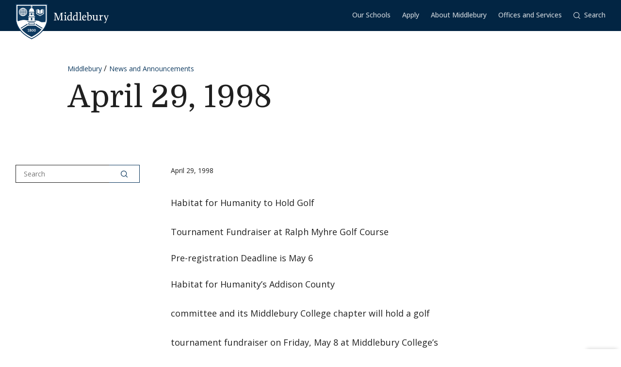

--- FILE ---
content_type: text/css
request_url: https://www.middlebury.edu/announcements/themes/custom/middlebury_theme/css/main.css?t8x0sw
body_size: 68437
content:
@charset "UTF-8";
/*! normalize.css v8.0.1 | MIT License | github.com/necolas/normalize.css */html{line-height:1.15;-webkit-text-size-adjust:100%}main{display:block}h1{font-size:2em;margin:.67em 0}hr{box-sizing:initial;height:0;overflow:visible}pre{font-family:monospace,monospace;font-size:1em}a{background-color:initial}abbr[title]{border-bottom:none;text-decoration:underline;-webkit-text-decoration:underline dotted;text-decoration:underline dotted}b,strong{font-weight:bolder}code,kbd,samp{font-family:monospace,monospace;font-size:1em}small{font-size:80%}sub,sup{font-size:75%;line-height:0;position:relative;vertical-align:initial}sub{bottom:-.25em}sup{top:-.5em}img{border-style:none}button,input,optgroup,select,textarea{font-family:inherit;font-size:100%;line-height:1.15;margin:0}button,input{overflow:visible}button,select{text-transform:none}[type=button],[type=reset],[type=submit],button{-webkit-appearance:button}[type=button]::-moz-focus-inner,[type=reset]::-moz-focus-inner,[type=submit]::-moz-focus-inner,button::-moz-focus-inner{border-style:none;padding:0}[type=button]:-moz-focusring,[type=reset]:-moz-focusring,[type=submit]:-moz-focusring,button:-moz-focusring{outline:1px dotted ButtonText}fieldset{padding:.35em .75em .625em}legend{box-sizing:border-box;color:inherit;display:table;max-width:100%;padding:0;white-space:normal}progress{vertical-align:initial}textarea{overflow:auto}[type=checkbox],[type=radio]{box-sizing:border-box;padding:0}[type=number]::-webkit-inner-spin-button,[type=number]::-webkit-outer-spin-button{height:auto}[type=search]{-webkit-appearance:textfield;outline-offset:-2px}[type=search]::-webkit-search-decoration{-webkit-appearance:none}::-webkit-file-upload-button{-webkit-appearance:button;font:inherit}details{display:block}summary{display:list-item}[hidden],template{display:none}:root{--swiper-theme-color:#007aff}:host{display:block;margin-left:auto;margin-right:auto;position:relative;z-index:1}.swiper{display:block;list-style:none;margin-left:auto;margin-right:auto;overflow:hidden;padding:0;position:relative;z-index:1}.swiper-vertical>.swiper-wrapper{flex-direction:column}.swiper-wrapper{box-sizing:initial;display:flex;height:100%;position:relative;transition-property:transform;transition-timing-function:var(--swiper-wrapper-transition-timing-function,initial);width:100%;z-index:1}.swiper-android .swiper-slide,.swiper-ios .swiper-slide,.swiper-wrapper{transform:translateZ(0)}.swiper-horizontal{touch-action:pan-y}.swiper-vertical{touch-action:pan-x}.swiper-slide{display:block;flex-shrink:0;height:100%;position:relative;transition-property:transform;width:100%}.swiper-slide-invisible-blank{visibility:hidden}.swiper-autoheight,.swiper-autoheight .swiper-slide{height:auto}.swiper-autoheight .swiper-wrapper{align-items:flex-start;transition-property:transform,height}.swiper-backface-hidden .swiper-slide{backface-visibility:hidden;transform:translateZ(0)}.swiper-3d.swiper-css-mode .swiper-wrapper{perspective:1200px}.swiper-3d .swiper-wrapper{transform-style:preserve-3d}.swiper-3d{perspective:1200px;.swiper-cube-shadow,.swiper-slide{transform-style:preserve-3d}}.swiper-css-mode{>.swiper-wrapper{overflow:auto;scrollbar-width:none;-ms-overflow-style:none;&::-webkit-scrollbar{display:none}}>.swiper-wrapper>.swiper-slide{scroll-snap-align:start start}&.swiper-horizontal{>.swiper-wrapper{scroll-snap-type:x mandatory}}&.swiper-vertical{>.swiper-wrapper{scroll-snap-type:y mandatory}}&.swiper-free-mode{>.swiper-wrapper{scroll-snap-type:none}>.swiper-wrapper>.swiper-slide{scroll-snap-align:none}}&.swiper-centered{>.swiper-wrapper:before{content:"";flex-shrink:0;order:9999}>.swiper-wrapper>.swiper-slide{scroll-snap-align:center center;scroll-snap-stop:always}}&.swiper-centered.swiper-horizontal{>.swiper-wrapper>.swiper-slide:first-child{margin-inline-start:var(--swiper-centered-offset-before)}>.swiper-wrapper:before{height:100%;min-height:1px;width:var(--swiper-centered-offset-after)}}&.swiper-centered.swiper-vertical{>.swiper-wrapper>.swiper-slide:first-child{margin-block-start:var(--swiper-centered-offset-before)}>.swiper-wrapper:before{height:var(--swiper-centered-offset-after);min-width:1px;width:100%}}}.swiper-3d{.swiper-slide-shadow,.swiper-slide-shadow-bottom,.swiper-slide-shadow-left,.swiper-slide-shadow-right,.swiper-slide-shadow-top{height:100%;left:0;pointer-events:none;position:absolute;top:0;width:100%;z-index:10}.swiper-slide-shadow{background:#00000026}.swiper-slide-shadow-left{background-image:linear-gradient(270deg,#00000080,#0000)}.swiper-slide-shadow-right{background-image:linear-gradient(90deg,#00000080,#0000)}.swiper-slide-shadow-top{background-image:linear-gradient(0deg,#00000080,#0000)}.swiper-slide-shadow-bottom{background-image:linear-gradient(180deg,#00000080,#0000)}}.swiper-lazy-preloader{border:4px solid var(--swiper-preloader-color,var(--swiper-theme-color));border-radius:50%;border-top:4px solid #0000;box-sizing:border-box;height:42px;left:50%;margin-left:-21px;margin-top:-21px;position:absolute;top:50%;transform-origin:50%;width:42px;z-index:10}.swiper-watch-progress .swiper-slide-visible,.swiper:not(.swiper-watch-progress){.swiper-lazy-preloader{animation:swiper-preloader-spin 1s linear infinite}}.swiper-lazy-preloader-white{--swiper-preloader-color:#fff}.swiper-lazy-preloader-black{--swiper-preloader-color:#000}@keyframes swiper-preloader-spin{0%{transform:rotate(0deg)}to{transform:rotate(1turn)}}*,:after,:before{box-sizing:border-box}body{background-color:#fff;color:#202020;font-family:Open Sans,tahoma,geneva,sans-serif;font-size:16px;line-height:1.7;margin:0;-webkit-font-smoothing:antialiased;-moz-osx-font-smoothing:grayscale;-webkit-print-color-adjust:exact}button{background:0;border:0;cursor:pointer;font-family:inherit;font-size:inherit;line-height:inherit;padding:0}input,textarea{border-radius:0}textarea{resize:vertical}figure{margin:0}hr{background-color:#dedede;border:0;height:1px;margin-bottom:2rem;margin-top:2rem}blockquote{margin:0}blockquote p:last-child{margin-bottom:0}dd,dl,dt{margin:0}a{color:#0d395f;text-decoration:none}a:hover{-webkit-text-decoration:underline 1px;text-decoration:underline 1px}[href^="mailto:"]{word-wrap:break-word}strong{font-weight:600}fieldset{border:0;margin:0;padding:0}p{margin-bottom:0;margin-top:0}address,p{font-family:Open Sans,tahoma,geneva,sans-serif;font-size:1.125rem;line-height:1.7}address{font-style:normal}img{height:auto;max-width:100%;vertical-align:middle}ol,ul{list-style-type:none;margin:0;padding:0}.h1,.h2,.h3,.h4,.h5,.h6,h1,h2,h3,h4,h5,h6{font-family:Domine,georgia,serif;font-weight:400;line-height:1.4;margin-bottom:0;margin-top:0}.h1,h1{font-size:2.25rem}.h1,.h2,h1,h2{font-family:Domine,georgia,serif;line-height:1.4}.h2,h2{font-size:1.5rem}.h3,h3{font-size:1.25rem}.h3,.h4,h3,h4{font-family:Domine,georgia,serif;line-height:1.4}.h4,h4{font-size:1.125rem}.h5,h5{font-size:1rem}.h5,.h6,h5,h6{font-family:Domine,georgia,serif;line-height:1.4}.h6,h6{font-size:.875rem}svg{fill:currentcolor}wbr:after{content:"​"}@keyframes pulse{0%{opacity:0;transform:scale(.1)}50%{opacity:1}to{opacity:0;transform:scale(1)}}@keyframes fadeIn{0%{opacity:0}to{opacity:1}}@keyframes fadeInDown{0%{opacity:0;transform:translateY(-10px)}to{opacity:1;transform:translateY(0)}}@keyframes slideInRight{0%{transform:translateX(100%)}to{transform:translateX(0)}}.paragraph,.paragraph--announcement,.paragraph--card-carousel,.paragraph--chart,.paragraph--course-list,.paragraph--cta-group,.paragraph--faq,.paragraph--image-text,.paragraph--lib-search,.paragraph--link-list,.paragraph--logo-bar,.paragraph--mega-cta,.paragraph--quad-story,.paragraph--related-events,.paragraph--spotlight,.paragraph--stat-panel,.paragraph--themed-panel,.paragraph--two-col-text,.paragraph--waveform{margin-bottom:3rem;margin-top:3rem}.paragraph--audio,.paragraph--embed,.paragraph--gallery,.paragraph--image,.paragraph--search,.paragraph--video,.paragraph--video-group{margin-bottom:2rem;margin-top:2.5rem}.paragraph--card-carousel,.paragraph--cta-group,.paragraph--dispatches,.paragraph--full,.paragraph--lib-search,.paragraph--logo-bar,.paragraph--quad-story,.paragraph--stat-panel,.paragraph--themed-panel,.paragraph--video-group,.paragraph--waveform{margin-left:calc(50% - 50vw);margin-right:calc(50% - 50vw)}.paragraphs{margin-bottom:3rem}.paragraphs>[class*=paragraph]:first-child{margin-top:0}.paragraphs>[class*=paragraph]:last-child{margin-bottom:0}.paragraphs--wide{padding-left:1rem;padding-right:1rem;width:100%}.paragraphs:not(.paragraphs--wide) .paragraph--full{margin-left:0;margin-right:0}.paragraph--text{margin-bottom:1.5rem}.paragraph--quote{margin-bottom:3rem;margin-top:3rem}.paragraph--image.image--left{margin-bottom:1.5rem;margin-right:1.5rem;margin-top:0}.paragraph--image.image--right{margin-bottom:1.5rem;margin-left:1.5rem;margin-top:0}.paragraph--profile-list.section{margin-bottom:4rem;margin-top:4rem}.paragraph--button{display:flex;flex-wrap:wrap;margin-bottom:3rem;row-gap:3rem}.paragraph--button .button:not(:last-child){margin-right:1.5rem}.paragraph--embed iframe{max-width:100%}.paragraph--pull-up{margin-top:-6rem;position:relative;z-index:2}.paragraph--box-menu__pull-up{margin-top:-4rem}.paragraph--lead-pulled-up{margin-bottom:3rem;margin-top:-8rem!important;position:relative;z-index:3}.paragraph--policy{padding-bottom:1.5rem;padding-top:1.5rem}.paragraph--curriculum{margin-bottom:3rem}.theme-admissions-lp .paragraph--text{margin-bottom:3rem;margin-top:3rem}.accordion-item{transition:box-shadow .2s}.accordion-item:not(:last-of-type){border-bottom:1px solid #dedede}.accordion-item.is-toggled,.accordion-item:hover{box-shadow:0 0 8px #2020201a}.accordion-item__char{align-self:flex-start;color:#767676;font-family:Domine,georgia,serif;font-size:.875rem;line-height:30px;margin-right:1rem}.accordion-item__link{color:#0d395f;cursor:pointer;font-size:1.125rem}.accordion-item__link:hover{text-decoration:none}.accordion-item__title{display:flex;font-family:Open Sans,tahoma,geneva,sans-serif;font-size:1.125rem;justify-content:space-between;line-height:1.7;padding:1rem;transition:background-color .2s}.accordion-item__title:focus,.accordion-item__title:hover{background-color:#f8f8f8}.accordion-item__label{flex:1 1 auto;width:100%}.accordion-item__label--bold{align-items:center;display:flex;font-weight:700;text-transform:uppercase}.accordion-item__icon{flex:0 0 auto;margin-left:1rem;transition:transform .2s ease-in-out}.accordion-item.is-toggled .accordion-item__icon{transform:rotate(-180deg)}.accordion-item__content,.accordion-item__content--column{padding:1rem 1rem 3rem}.accordion-item.has-toggler .accordion-item__content,.accordion-item.has-toggler .accordion-item__content--column{display:none}.accordion-item.is-toggled .accordion-item__content,.accordion-item.is-toggled .accordion-item__content--column{display:flex}.accordion-item.is-toggled .accordion-item__content--column,.accordion-item.is-toggled .accordion-item__content--column--column{flex-direction:column}.accordion-item__sub-title{color:#767676;font-family:Open Sans,tahoma,geneva,sans-serif;font-size:.75rem;font-weight:500;letter-spacing:.1em;margin-bottom:.5rem;text-transform:uppercase}.accordion-item__sub-title:not(:first-child){border-top:1px solid #dedede;margin-bottom:.25rem;margin-top:1.5rem;padding-top:1.5rem}.dropdown__button.addtocal{display:inline-block;font-size:.875rem;padding:.5rem 1rem}.dropdown__list.addtocal-menu{display:none}.dropdown__list.addtocal-menu,.dropdown__list.addtocal-menu:hover{background:#0d395f;border-top:1px solid #fff}.addtocal-link a.dropdown__link,.addtocal-link a.dropdown__link:hover{background-color:initial;color:#fff}.theme-admissions-lp{overflow-x:hidden}.theme-admissions-lp .typography .text-background{background:#fff;margin:0 1rem}.theme-admissions-lp .typography .text-content{margin:0 auto;width:calc(100% - 2rem)}.theme-admissions-lp .typography .text-content>*{font-family:Open Sans,tahoma,geneva,sans-serif}.theme-admissions-lp .typography .text-content>:first-child{margin-top:0}.theme-admissions-lp .typography .text-content>:last-child{margin-bottom:0}.theme-admissions-lp .typography .text-content h2,.theme-admissions-lp .typography .text-content h3{font-weight:600}.theme-admissions-lp .section__header{border-top-color:#fff;color:#fff}.theme-admissions-lp .transcript{margin-top:0}.theme-admissions-lp .transcript a{color:#fff}.theme-admissions-lp .transcript a:hover{border-color:currentColor}.theme-admissions-lp .transcript .transcript__body{background:#fff;color:#202020;padding:1rem}.theme-admissions-lp .video__body{border:none;padding:1rem 0}.theme-admissions-lp .video__body a,.theme-admissions-lp .video__body>*{color:#fff}.theme-admissions-lp .video__body .video__title{font-family:Open Sans,tahoma,geneva,sans-serif;font-weight:500}.theme-admissions-lp .video__body .video__text{margin-bottom:1rem}.alert{padding:1rem}.alert a{border-bottom:1px solid;text-decoration:none}.alert a:hover{border-bottom-color:#0000;text-decoration:none}.alert--warning{background-color:#fedb85;color:#202020}.alert--error{background-color:#dc3545;color:#fff}.alert--status{background-color:#e5f1fa;color:#0d395f}.alert--dismissible{align-items:flex-start;display:flex;justify-content:space-between}.alert__dismiss{background:#0000;border:1px solid #0000;border-radius:0;color:#0d395f;cursor:pointer;display:inline-block;font-family:Open Sans,tahoma,geneva,sans-serif;font-size:1rem;line-height:1;padding:1rem 2rem;text-align:center;transition:color .2s,background-color .2s,border-color .2s;white-space:nowrap}.alert__dismiss:focus,.alert__dismiss:hover{text-decoration:none}.alert__dismiss{border-bottom:0!important;margin-right:-.5rem;margin-top:-.25rem;padding:.5rem}.anchor-header{background-color:#f8f8f8;border-bottom:1px solid #dedede;padding-top:1.5rem}.anchor-header--front{margin-bottom:2rem}.anchor-header__primary{align-items:flex-start;display:flex;justify-content:space-between}.anchor-header__title{font-family:Domine,georgia,serif;font-size:1.75rem;font-weight:400;line-height:1.4;margin-bottom:1rem}.anchor-header__link{border-bottom:1px solid;text-decoration:none}.anchor-header__link:hover{border-bottom-color:#0000;text-decoration:none}.anchor-header__link{border-color:#dedede}.anchor-header__link:focus,.anchor-header__link:hover{color:#0573cd}.anchor-header__button{appearance:none;background:none;border:1px solid #0d395f;color:#0d395f;line-height:1;margin-left:1rem;margin-top:.25rem;padding:.5rem}.anchor-header__icon{transition:transform .2s ease-in-out}.anchor-header__button.is-toggled .anchor-header__icon{transform:rotate(-180deg)}.anchor-header__nav.has-toggler{display:none}.anchor-header__nav.is-toggled{display:block}.announcement{background:#e5f1fa;padding:2rem 1rem}.app-header{background:#0d395f}.app-header__wrap{display:flex;margin-left:auto;margin-right:auto;max-width:1440px;padding-left:1rem;padding-right:1rem}.app-header__wrap--main{align-items:flex-end;flex-direction:row-reverse;justify-content:space-between}.app-header__logo{position:relative;top:1rem;width:44px;z-index:2}.app-header__title{flex:0 0 75%;font-family:Domine,georgia,serif;font-size:1.5rem;line-height:1.4;margin:auto 0;max-width:75%}.app-header__link{color:#fff}.app-header__secondary{background:#f8f8f8;position:relative}.app-header__button{background:#0000;border:1px solid #0000;border-radius:0;color:#0d395f;cursor:pointer;display:inline-block;font-family:Open Sans,tahoma,geneva,sans-serif;font-size:1rem;line-height:1;padding:1rem 2rem;text-align:center;transition:color .2s,background-color .2s,border-color .2s;white-space:nowrap}.app-header__button:focus,.app-header__button:hover{text-decoration:none}.app-header__button{border:0;font-size:.875rem;font-weight:500;padding:1rem}.app-header__dropdown{flex:0 0 auto}.app-header__dropdown:first-child{margin-left:-1rem}.app-header__nav{background:#f8f8f8;display:none;left:0;position:absolute;top:100%;width:100%;z-index:6}.app-header__nav.is-toggled{display:block}.app-header__search{background:#f8f8f8;border-bottom:1px solid #dedede;border-top:1px solid #dedede;opacity:0;padding:1rem;position:absolute;right:0;top:100%;transition:opacity .2s;visibility:hidden;width:100%;z-index:6}.app-header__search.is-toggled{opacity:1;visibility:visible}.audio__embed{padding-top:56.25%;position:relative}.audio__embed iframe{height:100%;left:0;position:absolute;top:0;width:100%}.audio__text{font-size:1rem}.audio__player{align-items:center;border:1px solid #dedede;display:flex}.audio__button-text{display:none}.audio__times{flex:0 0 8rem;font-size:.875rem;padding-left:1rem;padding-right:1rem;text-align:center}.audio__title{margin-bottom:.5rem}.audio__body{border:1px solid #dedede;border-top:0;padding:1rem}.background-video--button{bottom:1rem;color:#fff;display:none;left:1rem;opacity:.5;position:absolute;z-index:30}.background-video--button .background-video--button-play{display:none}.background-video--button .background-video--button-pause,.background-video--button.not-playing .background-video--button-play{display:block}.background-video--button.not-playing .background-video--button-pause{display:none}.background-video--button .icon{height:3rem;width:3rem}.badge{border:1px solid;color:#767676;display:inline-block;font-family:Open Sans,tahoma,geneva,sans-serif;font-size:.75rem;font-weight:600;letter-spacing:.1em;line-height:1;padding:.125rem .125rem .0625rem;text-transform:uppercase}.badge--primary{background:#0d395f;border-color:#0d395f;color:#fff}.badge--primary.badge--outline{background:#0000;color:#0d395f}.badge--primary.badge--no-outline{background:#0000;border-color:#0000;color:#0d395f}.banner{background-color:#022543;padding:1rem}.banner figure{max-width:fit-content;position:relative}.banner figure img{height:100%;max-width:fit-content;min-height:250px;object-fit:cover;width:100%}.banner .banner__bottom-line,.banner .banner__top-line{display:block;position:absolute;width:100%}.banner .banner__top-line{border-top:.25rem solid #75a3cd}.banner .banner__bottom-line{border-top:1px solid #a7c504;bottom:0;right:0}.banner .banner__content{display:flex;flex-direction:column;height:100%;justify-content:center;margin-right:1rem;position:absolute;right:0;top:0}.banner .banner__campaign-logo{display:flex;flex-direction:column;margin-top:-.25rem}.banner .banner__campaign-logo svg{fill:#fff}.banner .banner__campaign-logo svg:first-child{margin-bottom:.5rem;margin-left:-2rem;width:200px}.banner .banner__campaign-logo svg:nth-child(2){width:200px}.banner .banner__link{bottom:0;color:#fff;font-size:.75rem;font-weight:600;letter-spacing:.1em;margin-bottom:1rem;position:absolute;right:1rem;text-transform:uppercase}.box-menu{background-color:#fff;border-top:8px solid #0d395f;box-shadow:inset 0 0 0 1px #dedede;margin-bottom:3rem}.theme-college .box-menu{border-top-color:#0d395f}.theme-institute .box-menu{border-top-color:#97bbd5}.theme-sa .box-menu{border-top-color:#75a3cd}.theme-ls .box-menu{border-top-color:#8f9a17}.theme-blse .box-menu{border-top-color:#c26533}.theme-blwc .box-menu{border-top-color:#ffc107}.theme-uwc .box-menu{border-top-color:#fff}.theme-wrmc .box-menu{border-top-color:#ee6cb9}.box-menu__title{color:#fff;font-family:Open Sans,tahoma,geneva,sans-serif;font-size:.875rem;font-weight:700;line-height:1;text-transform:uppercase}.box-menu__list{padding:1.5rem}.box-menu__item{width:fit-content}.box-menu__item:not(:last-child){margin-bottom:1rem}.box-menu__link{border-bottom:1px solid;text-decoration:none}.box-menu__link:hover{border-bottom-color:#0000;text-decoration:none}.box-menu__link{border-color:#0000;display:block}.box-menu__link:focus,.box-menu__link:hover{border-color:#0573cd;color:#0573cd}.box-menu--overlap{margin-top:-2rem;position:relative;z-index:6}.box-menu--admissions-lp{background-color:#0d395f;border-top:0;box-shadow:none;margin-bottom:1.5rem;padding:1rem .5rem}.box-menu--admissions-lp .box-menu__list{display:none;padding-left:0}.box-menu--admissions-lp .box-menu__list.is-toggled{display:block;padding-bottom:0;padding-top:1.5rem}.box-menu--admissions-lp .box-menu__item{margin-bottom:1.5rem}.box-menu--admissions-lp .box-menu__item:last-child{margin-bottom:.5rem}.box-menu--admissions-lp .box-menu__link{color:#fff;font-size:.875rem;font-weight:600;line-height:1}.box-menu--admissions-lp .box-menu__link:focus,.box-menu--admissions-lp .box-menu__link:hover{border-color:#fff;color:#fff}.box-menu--admissions-lp .box-menu__button{color:#fff;display:flex;justify-content:space-between;width:100%}.box-menu--admissions-lp .box-menu__button .icon{height:1.25em;transition:transform .2s ease-in-out;width:1.25em}.box-menu--admissions-lp .box-menu__button.is-toggled .icon{transform:rotate(-180deg)}.breadcrumb__list{display:flex;flex-wrap:wrap}.breadcrumb__item{display:none}.breadcrumb__item:not(:last-of-type){margin-right:5px}.breadcrumb__item:not(:last-of-type):after{content:"/"}.breadcrumb__item:last-child{display:block}.breadcrumb__link{font-size:.875rem}.breadcrumb--light .breadcrumb__item:after,.breadcrumb--light .breadcrumb__link{color:#fff}.button{background:#0000;border:1px solid #0000;border-radius:0;color:#0d395f;cursor:pointer;display:inline-block;font-family:Open Sans,tahoma,geneva,sans-serif;font-size:1rem;line-height:1;padding:1rem 2rem;text-align:center;transition:color .2s,background-color .2s,border-color .2s;white-space:nowrap}.button:focus,.button:hover{text-decoration:none}.button--disabled,.button[disabled]{opacity:.5;pointer-events:none}.button--block{display:block;width:100%}.button--circle{height:3rem;line-height:1;padding:1rem;width:3rem}.button--circle,.button--pill{border-radius:10rem}.button--heavy{font-size:.875rem;font-weight:600}.button--sm{font-size:.875rem;padding:.5rem 1rem}.button--primary{background-color:#0d395f;border-color:#0d395f;color:#fff}.button--primary:focus,.button--primary:hover{background-color:#13548c;border-color:#13548c;color:#fff}.button--primary.button--outline{background-color:initial;border-color:#0d395f;color:#0d395f}.button--primary.button--outline:focus,.button--primary.button--outline:hover{background-color:#0d395f;color:#fff}.button--light{background-color:#fff;border-color:#fff;color:#0d395f}.button--light:focus,.button--light:hover{background-color:#022543;border-color:#022543;color:#fff}.button--light.button--outline{background-color:initial;border-color:#fff;color:#fff}.button--light.button--outline:focus,.button--light.button--outline:hover{background-color:#fff;color:#0d395f}.button--light.button--dark-outline{background-color:initial;border-color:#0d395f;color:#0d395f}.button--light.button--dark-outline:focus,.button--light.button--dark-outline:hover{background-color:#0d395f;color:#fff}.button--link{background-color:initial;border:0}.card-carousel-item{height:100%;overflow:hidden;position:relative}.card-carousel-item__image{height:100%;left:0;position:absolute;top:0;width:100%;z-index:2}.card-carousel-item__image img{font-family:"object-fit: cover;";height:100%;object-fit:cover;width:100%}.card-carousel-item__content{height:100%;left:0;position:absolute;top:0;width:100%;z-index:3}.card-carousel-item__side{animation:fadeInDown .8s;display:flex;flex-direction:column;height:100%}.card-carousel-item.has-toggler.is-toggled .card-carousel-item__side--front{display:none}.card-carousel-item__side--back{background-color:#e5f1fa}.card-carousel-item.has-toggler .card-carousel-item__side--back{display:none}.card-carousel-item.is-toggled .card-carousel-item__side--back{display:flex}.card-carousel-item__toggle{padding:.5rem;position:absolute;right:0;top:0}.card-carousel-item__header{background-image:linear-gradient(180deg,#202020bf 20%,#fff0);padding:1rem 2.5rem 1.5rem 1rem}.card-carousel-item__side--back .card-carousel-item__header{background:0}.card-carousel-item__body{flex:1;overflow-y:auto;padding:1rem}.card-carousel-item__footer{flex:0 1 auto;margin-top:auto;padding:1rem;position:relative;text-align:center}.card-carousel-item__side--back .card-carousel-item__footer:after{background-image:linear-gradient(180deg,#fff0,#e5f1fa);bottom:100%;content:"";display:block;height:2rem;left:0;position:absolute;width:100%}.card-carousel-item__label{align-items:center;display:flex;font-size:.875rem;height:4rem;justify-content:center;line-height:1.7;padding:.5rem;white-space:pre-wrap}.card-carousel-item__title{font-family:Domine,georgia,serif;font-size:1.125rem;line-height:1.4}.card-carousel-item__side--front .card-carousel-item__title{color:#fff}.card-carousel-item__text{font-size:1rem}.card-carousel-item__side--front .card-carousel-item__text{color:#fff}.card-carousel-item__header--band{margin-top:6rem;padding:.5rem 1rem}.card-carousel-item__header--dark-blue{background:#0d395fe6}.card-carousel-item__header--red{background:#962c28e6}.card-carousel-item__header--green{background:#5e7e2ce6}.card-carousel-item__header--light-blue{background:#75a3cde6}.card-carousel-item__header--maroon{background:#763649e6}.card-carousel-item__header--bronze{background:#907036e6}.card-carousel-item__header--teal{background:#1f9f8be6}.card-carousel-item__header--orange{background:#c26533e6}.card-carousel__header{background-color:#0d395f;display:flex;flex-direction:column;height:100%;padding:2rem;text-align:center}.card-carousel__title{color:#fff;font-family:Domine,georgia,serif;font-size:1.75rem;font-weight:400;line-height:1.4;margin-bottom:1rem}.card-carousel__controls{margin-top:2rem}.card-carousel__content{display:flex;height:600px}.chart-group__list{display:flex;flex-wrap:wrap;margin-left:-1rem;margin-right:-1rem}.chart-group__item{margin-bottom:2rem;padding-left:1rem;padding-right:1rem;width:100%}.chart{margin-left:auto;margin-right:auto;max-width:600px}.chart--singlebar{margin-left:0;margin-right:0;max-width:none;width:100%}.chart--percentage-bar figcaption{font-size:.875rem;font-weight:500;padding:1.5rem;text-align:center}.chart-legend{display:flex;justify-content:center;padding-bottom:1rem;padding-top:1rem}.chart-legend--inline .chart-legend__item{flex:0 0 auto}.chart-legend__list{list-style:none;margin:0;padding:0}.chart-legend__item{align-items:center;display:flex;margin-bottom:.25rem}.chart-legend__item,.chart-legend__item p{font-size:.875rem}.chart-legend__icon{background:#dedede;display:inline-block;height:.5rem;margin-right:.5rem;width:1rem}.chart--light>*{color:#fff}.chart--light h2{font-family:Open Sans,tahoma,geneva,sans-serif;font-weight:600}.chart--light .stats__label{border-bottom-color:#fff}.checkbox{position:relative}.checkbox__input{opacity:0;position:absolute}.checkbox__label{cursor:pointer;display:flex;font-size:.875rem;font-weight:500;margin-bottom:0;padding-bottom:.25rem;padding-top:.25rem;width:100%}.checkbox__label:hover{text-decoration:none}.checkbox__label:before{border:1px solid;content:"";display:block;flex-shrink:0;height:1rem;margin-right:.5rem;margin-top:.25rem;width:1rem}.checkbox__input:focus~.checkbox__label:before,.checkbox__label:focus:before{box-shadow:0 0 0 2px #0573cd}.checkbox__input:checked~.checkbox__label:before,.checkbox__label--active:before{background-image:url("data:image/svg+xml;charset=utf-8,%3Csvg xmlns='http://www.w3.org/2000/svg' width='10' height='8' fill='none' viewBox='0 0 10 8'%3E%3Cpath fill='%230d395f' fill-rule='evenodd' d='M2.121 5.657 0 3.536 1.414 2.12l2.122 2.122L7.778 0l1.414 1.414L4.95 5.657 3.536 7.07z' clip-rule='evenodd'/%3E%3C/svg%3E");background-position:50%;background-repeat:no-repeat}.checkbox--filter .checkbox__label{padding:.5rem 1rem;transition:background .2s}.checkbox--filter .checkbox__label:hover{background:#f8f8f8}.checkbox--filter--hidden{display:none}.cookie-banner{background-color:#202020;bottom:0;color:#fff;display:flex;flex-direction:column-reverse;left:0;padding:1.5rem 1rem;position:fixed;width:100%;z-index:500}.cookie-banner.is-toggled{display:none}.cookie-banner p a{border-bottom:1px solid;color:#fff;font-weight:600;text-decoration:none}.cookie-banner p a:hover{border-bottom-color:#0000;text-decoration:none}.cookie-banner .cookie-banner__button{background:none;border:0;color:#fff;font-size:.875rem;font-weight:600;letter-spacing:.1em;text-transform:uppercase}.cookie-banner .cookie-banner__button .cookie-banner__button-icon{height:1.25rem;width:1.25rem}.cookie-banner .cookie-banner__button--close{margin-bottom:1.5rem;margin-left:auto}.cost-calculator a:not(.footnote-link){border-bottom:1px solid;text-decoration:none}.cost-calculator a:not(.footnote-link):hover{border-bottom-color:#0000;text-decoration:none}.cost-calculator a.footnote-link{border-bottom:0}.cost-calculator a.footnote-link:hover{border-bottom:1px solid;text-decoration:none}.cost-calculator .form-control{line-height:1.2}.cost-calculator__row{display:flex;flex-direction:column}.cost-calculator__row--sem-total{border-top:2px solid #dedede}.cost-calculator__row,.cost-calculator__row--sem-total{width:fit-content}.cost-calculator__row .table,.cost-calculator__row--annual-amount .table,.cost-calculator__row--sem-total .table{margin-bottom:0}.cost-calculator__row .table th,.cost-calculator__row--annual-amount .table th,.cost-calculator__row--sem-total .table th{display:block}.cost-calculator__row .table tr:not(:last-child) td,.cost-calculator__row--annual-amount .table tr:not(:last-child) td,.cost-calculator__row--sem-total .table tr:not(:last-child) td{border-bottom:1px solid #dedede}.cost-calculator__row .table tr:last-child td,.cost-calculator__row--annual-amount .table tr:last-child td,.cost-calculator__row--sem-total .table tr:last-child td{min-height:80px}.cost-calculator__row .table td,.cost-calculator__row--annual-amount .table td,.cost-calculator__row--sem-total .table td{display:flex;justify-content:space-between}.cost-calculator__row .table td label,.cost-calculator__row--annual-amount .table td label,.cost-calculator__row--sem-total .table td label{margin-bottom:0;width:45%}.cost-calculator__row .table td label[for=cost-calc-total-fall-charges],.cost-calculator__row--annual-amount .table td label[for=cost-calc-total-fall-charges],.cost-calculator__row--sem-total .table td label[for=cost-calc-total-fall-charges]{font-weight:700}.cost-calculator__row .table td .form-control__prefix,.cost-calculator__row--annual-amount .table td .form-control__prefix,.cost-calculator__row--sem-total .table td .form-control__prefix{align-items:baseline;display:flex}.cost-calculator__row .table td .form-control__prefix:before,.cost-calculator__row--annual-amount .table td .form-control__prefix:before,.cost-calculator__row--sem-total .table td .form-control__prefix:before{content:"$";padding-right:.25rem}.cost-calculator__row .table td .form-control__prefix,.cost-calculator__row--annual-amount .table td .form-control__prefix,.cost-calculator__row--sem-total .table td .form-control__prefix{width:55%}.cost-calculator__row .table td .form-control__prefix input,.cost-calculator__row--annual-amount .table td .form-control__prefix input,.cost-calculator__row--sem-total .table td .form-control__prefix input{display:inline}.cost-calculator__row .table td .form-control__prefix select,.cost-calculator__row--annual-amount .table td .form-control__prefix select,.cost-calculator__row--sem-total .table td .form-control__prefix select{height:56px}.cost-calculator__row .table td .form-control__prefix input:disabled,.cost-calculator__row--annual-amount .table td .form-control__prefix input:disabled,.cost-calculator__row--sem-total .table td .form-control__prefix input:disabled{background:none;border:none;color:#202020;font-weight:700;opacity:1;padding:.25rem 0 0}.cost-calculator__row--annual-amount .table{display:inline;width:50%}.cost-calculator__row--annual-amount .table tr>*{width:100%}.cost-calculator__row--annual-amount .table td{border:0}.cost-calculator__row--annual-amount .table td label{margin-bottom:0}.count{border-bottom:1px solid #dedede;border-top:4px solid #0d395f;display:block;font-size:1rem;margin-bottom:1.5rem;padding-bottom:.5rem;padding-top:.5rem}.catalog-search .form-control{line-height:1.4}.catalog-search .checkbox-group .checkbox--filter{min-width:20%}.catalog-search .checkbox-group .checkbox--filter .checkbox__label{padding:.5rem}.catalog-search .checkbox-group .checkbox--filter .checkbox__label:hover{background:none}.catalog-search .form-check{align-items:baseline}.catalog-search .catalog-search-item-tab .catalog-search-item__link:hover{text-decoration:none}.catalog-search .catalog-search-item-tab .catalog-search-item__title{background-color:#e5f1fa;color:#202020;display:flex;font-family:Open Sans,tahoma,geneva,sans-serif;font-size:1rem;font-weight:600;justify-content:space-between;letter-spacing:.1em;line-height:1.7;padding:.5rem 1rem .5rem .5rem;text-transform:uppercase}.catalog-search .catalog-search-item-tab .catalog-search-item-close{display:none}.catalog-search .catalog-search-item-tab .catalog-search-item-content{display:none;padding-top:2rem}.catalog-search .catalog-search-item-tab.is-toggled .catalog-search-item-open{display:none}.catalog-search .catalog-search-item-tab.is-toggled .catalog-search-item-close,.catalog-search .catalog-search-item-tab.is-toggled .catalog-search-item-content{display:flex}.catalog-search-results li:not(:last-child) .catalog-result-card{border-bottom:4px solid #dedede}.catalog-save-button{align-items:flex-start;display:flex;line-height:1}.catalog-save-button .icon{height:1.125rem;stroke:#0d395f;stroke-width:1.5;width:1.5rem}.catalog-save-button .icon.catalog-save-button--saved{stroke-width:0}.paragraph--course-list .section__header{margin-bottom:2rem}.paragraph--course-list .course-list--filters{border-bottom:1px solid #dedede;display:flex;flex-direction:column;margin-top:2rem}.paragraph--course-list .course-list--filters .radio__label{align-items:center;font-size:.875rem;font-weight:400;line-height:1;margin-bottom:1.5rem;padding:0}.paragraph--course-list .course-list--filters .radio__label:before{margin-right:.5rem}.paragraph--course-list .course-list--text{font-size:.875rem;margin-bottom:.5rem}.course-hidden{display:none}.cta-bar{background:#0d395f;display:block;font-size:1rem;font-weight:600;padding-bottom:.5rem;padding-left:1rem;padding-right:1rem;padding-top:.25rem;text-align:center;text-decoration:none;transition:background .2s}.cta-bar:focus,.cta-bar:hover{background:#022543}.cta-bar:focus .cta-bar__button,.cta-bar:focus .cta-bar__text,.cta-bar:hover .cta-bar__button,.cta-bar:hover .cta-bar__text{opacity:.8}.cta-bar__text{color:#fff;display:block;margin-bottom:.5rem;transition:opacity .2s}.cta-bar__button{background:#fff;transition:opacity .2s}.footer-cta-light h2{font-size:1.125rem;letter-spacing:2px}.cta-group{display:flex;flex-wrap:wrap;margin-left:-1rem;margin-right:-1rem}.cta-group__item{padding-bottom:1.5rem;padding-left:1rem;padding-right:1rem;padding-top:1.5rem;text-align:center;width:100%}.cta-group__item:not(:last-of-type){border-bottom:1px solid #dedede}.cta-group__item:not(:last-of-type).blue-border{border-bottom:0}.cta-group__item:not(:last-of-type).blue-border+.border-bottom{border-bottom:1px solid #75a3cd;display:block;margin:auto;width:3rem}.cta-group__title{font-family:Domine,georgia,serif;font-size:1.5rem;line-height:1.4;margin-bottom:.5rem}.cta-group__text{font-size:1.125rem;margin-bottom:1.5rem}.cta-group__button{align-self:center;margin-top:auto}.footer-cta-light h2{font-family:Open Sans,tahoma,geneva,sans-serif;text-transform:uppercase}.curriculum__row{align-items:center;display:inline-grid;grid-template-columns:1fr;grid-template-rows:1fr;width:100%}.curriculum__row.curriculum__row--header{background-color:#fff;border-bottom:5px solid #dedede;display:none;font-size:.875rem;font-weight:600;text-align:left}.curriculum__row.curriculum__row--header .curriculum__cell{padding-bottom:.5rem;padding-top:.5rem}.curriculum__row.curriculum__row--header.curriculum__row--one-column{padding:0}.curriculum__row .accordion-item__content--column{display:none;grid-column-end:-1;grid-column-start:1;grid-row-end:span 2;grid-row-start:2;padding-left:2rem}.curriculum__row .accordion-item__content--column p{font-size:1rem}.curriculum__row.is-toggled .accordion-item__content--column{display:flex}.curriculum__cell:not(:first-child){text-align:center}.curriculum__row:not(.curriculum__row--header) .curriculum__cell{padding-bottom:1rem;padding-right:1rem;padding-top:1rem}.curriculum__row:not(.curriculum__row--header) .curriculum__cell:not(:first-child){display:none;padding-right:0}.curriculum__cell .accordion-item__link{align-items:baseline;display:flex;font-size:1rem;text-decoration:none}.curriculum__cell .accordion-item__link:hover{-webkit-text-decoration:underline 1px;text-decoration:underline 1px}.curriculum__cell .accordion-item__icon{height:.75em;transition:transform .2s ease-in-out}.curriculum__cell .accordion-item__link.is-toggled .accordion-item__icon{transform:rotate(90deg)}.curriculum__cell .curriculum__cell-title{font-family:Open Sans,tahoma,geneva,sans-serif;font-size:inherit;line-height:1.7}.curriculum__cell .curriculum__table-sm-data span:not(:last-child):after{content:",  "}.curriculum__cell .curriculum__cell--checkmark{background-color:#e5f1fa;border-radius:1rem;color:#0d395f;display:inline-flex;padding:.25rem}.curriculum__cell .curriculum__cell--checkmark .icon{height:.875em;width:.875em}

/*!
 * Pikaday
 * Copyright © 2014 David Bushell | BSD & MIT license | https://dbushell.com/
 */.pika-single{background:#fff;border:1px solid #dedede;color:#202020;display:block;font-family:Open Sans,tahoma,geneva,sans-serif;position:relative;z-index:9999}.pika-single.is-hidden{display:none}.pika-single.is-bound{box-shadow:0 5px 15px -5px none;position:absolute}.pika-single:after,.pika-single:before{content:" ";display:table}.pika-single:after{clear:both}.pika-lendar{float:left;margin:8px;width:240px}.pika-title{position:relative;text-align:center}.pika-title select{cursor:pointer;left:0;margin:0;opacity:0;position:absolute;top:5px;z-index:9998}.pika-label{background-color:#fff;color:#0d395f;display:inline-block;font-size:14px;font-weight:700;line-height:20px;margin:0;overflow:hidden;padding:5px 3px;position:relative;z-index:9999}.pika-next,.pika-prev{background-color:initial;background-position:50%;background-repeat:no-repeat;background-size:75% 75%;border:0;cursor:pointer;display:block;height:30px;opacity:.5;outline:none;overflow:hidden;padding:0;position:relative;text-indent:20px;white-space:nowrap;width:20px}.pika-next:hover,.pika-prev:hover{opacity:1}.pika-next.is-disabled,.pika-prev.is-disabled{cursor:default;opacity:.2}.is-rtl .pika-next,.pika-prev{background-image:url("[data-uri]");float:left}.is-rtl .pika-prev,.pika-next{background-image:url("[data-uri]");float:right}.pika-select{display:inline-block}.pika-table{border:0;border-collapse:collapse;border-spacing:0;width:100%}.pika-table td,.pika-table th{padding:0;width:14.2857142857%}.pika-table th{font-size:12px;font-weight:700;line-height:25px;text-align:center}.pika-table abbr{border-bottom:none;cursor:help}.pika-button{background:#0000;border:0;box-sizing:border-box;color:#0d395f;cursor:pointer;display:block;font-size:12px;height:auto;line-height:15px;margin:0;outline:none;padding:5px;text-align:right;width:100%}.has-event .pika-button{background:#3af;color:#fff}.is-today .pika-button{color:#0d395f;font-weight:700}.is-selected .pika-button{background:#0d395f;border-radius:3px;box-shadow:inset 0 1px 3px #0000;color:#fff;font-weight:700}.is-disabled .pika-button,.is-outside-current-month .pika-button{color:#999;opacity:.3}.is-disabled .pika-button{cursor:default;pointer-events:none}.pika-button:hover{background:#dedede;border-radius:3px;box-shadow:none;color:#0d395f}.pika-button .is-selection-disabled{cursor:default;pointer-events:none}.pika-week{color:#999;font-size:11px}.is-inrange .pika-button{background:#d5e9f7;color:#666}.is-startrange .pika-button{background:#6cb31d;border-radius:3px;box-shadow:none;color:#fff}.is-endrange .pika-button{background:#3af;border-radius:3px;box-shadow:none;color:#fff}.pika-single{border:0;padding:0;z-index:200}.pika-lendar{float:none;width:inherit}.pika-table th{color:#202020;font-size:14px;font-weight:400;padding-bottom:.5rem}.pika-table td{border:1px solid #dedede}.pika-table abbr{cursor:default;text-decoration:none}.pika-next:focus,.pika-prev:focus{opacity:1;outline:1px solid #0d395f}.pika-button{border-radius:0!important;box-shadow:none!important;font-size:14px;line-height:1.5;padding:.5rem;text-align:center}.is-selected .pika-button:focus,.is-selected .pika-button:hover{background:#0d395f;color:#fff}.is-disabled .pika-button,.is-outside-current-month .pika-button{color:#dedede;opacity:1}.pika-button:focus{background:#dedede;color:#0d395f}.school-header.davis-header{background:#202020;border:0;position:relative}.school-header.davis-header .school-header__main{align-items:flex-start}.school-header.davis-header .school-header__menu-content{display:flex;flex-direction:column}.school-header.davis-header .school-header__logo img:first-child{padding-bottom:3rem}.school-header.davis-header .school-header__logo img:nth-child(2){left:1rem;position:absolute;top:4.375rem;width:288px}.school-header.davis-header .school-header__logo{padding-bottom:1rem;padding-top:1rem}.school-header.davis-header .school-header__util-links{display:flex;flex-direction:row-reverse}.school-header.davis-header .school-header__util-links .school-search__handle{color:#fff;font-weight:600}.theme-uwc .page-header--has-image{min-height:400px}.theme-uwc .drawer__content{background:#202020}.theme-uwc .drawer-nav__item{border-top-color:#767676}.theme-uwc .drawer-nav__handle{border-left-color:#767676}.theme-uwc .drawer-nav__list{border-top-color:#767676}.davis-nav{display:none}.davis-nav .davis-nav__link{border-bottom:1px solid #0000;font-size:.75rem;padding-bottom:0;padding-top:1rem;text-decoration:none}.davis-nav .davis-nav__link:hover{border-bottom-color:initial;text-decoration:none}.davis-nav__handle{background:none;border:0;color:#fff;display:inline-block;font-size:.875rem;font-weight:600;line-height:1.7;padding:1rem 0 1rem 1rem}.davis-nav__handle.is-toggled .davis-nav__bars,.davis-nav__menu,.davis-nav__times{display:none}.davis-nav__handle.is-toggled .davis-nav__times{display:inline-block}.davis-nav__list{display:flex;justify-content:flex-end}.davis-nav__list--sub{background-color:#202020;display:block;left:0;min-width:300px;opacity:0;padding:.5rem 1rem;position:absolute;top:100%;transition:opacity .2s;visibility:hidden;z-index:200}.davis-nav__list--cols{column-count:2;min-width:500px}.davis-nav__list--cols .davis-nav__item{display:inline-block;width:100%}.davis-nav__item{display:block;position:relative;transition:opacity .2s}.davis-nav__item:not(:last-child):not(.davis-nav__item--sub){margin-right:2rem}.davis-nav__item:focus-within .davis-nav__list--sub,.davis-nav__item:hover .davis-nav__list--sub{opacity:1;visibility:visible}.davis-nav__link{color:#fff;display:block;font-size:.875rem;font-weight:600;opacity:.8;padding-bottom:.5rem;padding-top:.5rem;transition:opacity .2s,border-color .2s}.davis-nav__link:hover{opacity:1;text-decoration:none}.davis-nav__link.is-toggled{border-color:#fff;opacity:1}.davis-nav__link .school-search__times{display:none}.davis-nav__link.is-toggled .school-search__times{display:inline-block}.davis-nav__link.is-toggled .school-search__mag{display:none}.davis-nav__link--sub{font-size:.875rem;padding-bottom:.5rem;padding-top:.5rem}.davis-nav__link--sub:focus,.davis-nav__link--sub:hover{text-decoration:underline}.davis-nav__link--top{border-bottom:4px solid #0000}.theme-college .davis-nav__item:focus-within .davis-nav__link--top,.theme-college .davis-nav__item:hover .davis-nav__link--top{border-color:#0d395f}.theme-institute .davis-nav__item:focus-within .davis-nav__link--top,.theme-institute .davis-nav__item:hover .davis-nav__link--top{border-color:#97bbd5}.theme-sa .davis-nav__item:focus-within .davis-nav__link--top,.theme-sa .davis-nav__item:hover .davis-nav__link--top{border-color:#75a3cd}.theme-ls .davis-nav__item:focus-within .davis-nav__link--top,.theme-ls .davis-nav__item:hover .davis-nav__link--top{border-color:#8f9a17}.theme-blse .davis-nav__item:focus-within .davis-nav__link--top,.theme-blse .davis-nav__item:hover .davis-nav__link--top{border-color:#c26533}.theme-blwc .davis-nav__item:focus-within .davis-nav__link--top,.theme-blwc .davis-nav__item:hover .davis-nav__link--top{border-color:#ffc107}.theme-uwc .davis-nav__item:focus-within .davis-nav__link--top,.theme-uwc .davis-nav__item:hover .davis-nav__link--top{border-color:#fff}.theme-wrmc .davis-nav__item:focus-within .davis-nav__link--top,.theme-wrmc .davis-nav__item:hover .davis-nav__link--top{border-color:#ee6cb9}.theme-college .davis-nav__link--active{border-color:#0d395f}.theme-institute .davis-nav__link--active{border-color:#97bbd5}.theme-sa .davis-nav__link--active{border-color:#75a3cd}.theme-ls .davis-nav__link--active{border-color:#8f9a17}.theme-blse .davis-nav__link--active{border-color:#c26533}.theme-blwc .davis-nav__link--active{border-color:#ffc107}.theme-uwc .davis-nav__link--active{border-color:#fff}.theme-wrmc .davis-nav__link--active{border-color:#ee6cb9}.digest{border-left:1px solid #dedede}.digest__title{font-family:Open Sans,tahoma,geneva,sans-serif;font-size:.875rem;letter-spacing:.1em;padding:1rem 1rem 1rem 1.25rem;text-transform:uppercase}.digest__nav{background-color:#fff}.digest__item{margin-bottom:.5rem}.digest__link{border-left:4px solid #0000;display:block;font-size:.875rem;padding:.25rem 1rem;transition:border-color .2s}.digest__item.active .digest__link{border-color:#0d395f}.dispatches-item{border:.5rem solid #75a3cd;display:flex;flex-direction:column;height:auto;justify-content:space-between}.dispatches-item p+article{padding-top:0}.dispatches-item__label{color:#0d395f;font-size:.75rem;font-weight:600;letter-spacing:.1em;line-height:1;padding:.5rem;position:absolute;text-transform:uppercase;top:0}.dispatches-item__image-wrapper{margin-top:1.75rem;position:relative}.dispatches-item__image-wrapper:before{content:"";display:block;padding-top:56.25%;width:100%}.dispatches-item__image-wrapper>.dispatches-item__image{height:100%;left:0;position:absolute;top:0;width:100%}.dispatches-item__image-wrapper img{font-family:"object-fit: cover;";height:100%;object-fit:cover;width:100%}.dispatches-item__content{z-index:3}.dispatches-item__side{animation:fadeInDown .8s;display:flex;flex-direction:column;height:100%}.dispatches-item.has-toggler.is-toggled .dispatches-item__side--front{display:none}.dispatches-item__side--back{background-color:#e5f1fa}.dispatches-item.has-toggler .dispatches-item__side--back{display:none}.dispatches-item.is-toggled .dispatches-item__side--back{display:flex}.dispatches-item__toggle{padding:.5rem;right:0;top:0}.dispatches-item__header{background-image:linear-gradient(180deg,#202020bf 20%,#fff0);padding:1rem 2.5rem 1.5rem 1rem}.dispatches-item__side--back .dispatches-item__header{background:0}.dispatches-item__body{height:244.4px;margin-bottom:1.5rem;overflow:hidden;padding:0 .5rem}.dispatches-item__body h3{font-size:1.125rem;font-weight:700;line-height:1.7;margin-bottom:.25rem;margin-top:.5rem}.dispatches-item__body p:not(.dispatches-item__byline){display:inline;font-size:1rem}.dispatches-item__body .dispatches-item__title-label{background-color:#fff;border:1px solid #0d395f;border-radius:1rem;color:#0d395f;display:inline;margin-left:.25rem;padding:0 .25rem}.dispatches-item__body .dispatches-item__title-label .dispatches-item__icon{height:.875em;margin-bottom:.125rem;margin-left:.125rem;width:.625em}.dispatches-item__footer{flex:0 1 auto;margin-top:auto;padding:1rem;text-align:center}.dispatches-item__side--back .dispatches-item__footer:after{background-image:linear-gradient(180deg,#fff0,#e5f1fa);bottom:100%;content:"";display:block;height:2rem;left:0;width:100%}.dispatches-item__title{font-family:Domine,georgia,serif;font-size:1.125rem;line-height:1.4}.dispatches-item__side--front .dispatches-item__title{color:#fff}.dispatches-item__text{font-size:1rem}.dispatches-item__side--front .dispatches-item__text{color:#fff}.dispatches-item__header--band{margin-top:6rem;padding:.5rem 1rem}.dispatches-row{position:relative}.dispatches__controls{margin-top:2rem}.dispatches-button{align-items:center;display:flex;filter:drop-shadow(0 0 .5rem rgba(0,0,0,.2));height:2rem;justify-content:center;padding:0;position:absolute;top:25%;width:2rem;z-index:2}.dispatches-button:first-child{margin-left:1rem}.dispatches-button:first-child .dispatches-button--icon{margin-right:.25rem}.dispatches-button:last-child{margin-right:1rem;right:0}.dispatches-button:last-child .dispatches-button--icon{margin-left:.25rem}.dispatches-button svg.dispatches-button--icon{height:1.5rem;width:1.5rem}.dispatches-button.button--disabled{opacity:0}.dispatches__content{display:flex}.drawer-nav__handle{background:none;border:0;border-left:1px solid #174872;color:#fff;display:inline-block;font-size:.875rem;font-weight:500;line-height:1.7;padding:1rem}.drawer-nav__chevron{transition:transform .2s ease-in-out}.drawer-nav__handle.is-toggled .drawer-nav__chevron{transform:rotate(-180deg)}.drawer-nav__list{width:100%}.drawer-nav__list--util{border-top:4px solid #174872}.drawer-nav__list--sub{display:none}.drawer-nav__list--sub.is-toggled{display:block}.drawer-nav__item{border-top:1px solid #174872;display:flex;flex-wrap:wrap;justify-content:space-between;position:relative}.drawer-nav__item-cta{background-color:#174872;border-top-color:#0d395f}.drawer-nav__link{color:#fff;display:block;flex:1;padding:1rem}.drawer-nav__link--sub{font-size:.875rem;padding-left:3rem}.drawer-nav__link--top{font-weight:500}.drawer-nav__link--util{font-size:.875rem;font-weight:400}.drawer{bottom:0;display:none;left:0;position:fixed;right:0;top:0;z-index:300}.drawer.is-open{display:block}.drawer__overlay{animation:fadeIn .2s;background:#202020bf;left:0;z-index:2}.drawer__content,.drawer__overlay{bottom:0;position:absolute;right:0;top:0}.drawer__content{max-width:100%;overflow-y:auto;width:300px;-webkit-overflow-scrolling:touch;animation:slideInRight .2s;background:#0d395f;z-index:3}.drawer__header{padding-bottom:1rem;padding-top:1rem;text-align:right}.drawer__close{background:none;border:0;color:#fff;font-size:.875rem;padding:1rem}.drawer--midd-hub.drawer{left:auto;margin-right:-1rem;right:auto;width:300px}.drawer--midd-hub .drawer__overlay{background:#0d395f;height:fit-content}.drawer--midd-hub .drawer__header{align-items:center;display:flex;justify-content:space-between;padding-bottom:.5rem}.drawer--midd-hub .drawer__header img{height:fit-content;padding-left:1rem}.drawer--midd-hub .drawer-nav__link--top{font-weight:600}.drawer--midd-hub .drawer-nav__item:first-child{border-top:0}.dropdown{position:relative}.dropdown__button{align-items:center;background:#fff;border:1px solid #dedede;color:#0d395f;cursor:pointer;display:flex;font-family:inherit;font-weight:500;justify-content:space-between;line-height:1;padding:1rem;text-align:left;transition:border-color .2s,background .2s;width:100%}.dropdown.is-active .dropdown__button{background:#0d395f;color:#fff}.dropdown.is-active .dropdown__button,.dropdown__button:focus,.dropdown__button:hover{border-color:#0d395f}.dropdown__icon{transition:transform .2s ease-in-out}.dropdown.is-active .dropdown__icon{transform:rotate(-180deg)}.dropdown__list{background:#fff;border:1px solid #0d395f;border-top:0;left:0;opacity:0;position:absolute;top:100%;transition:opacity .2s;visibility:hidden;width:100%;z-index:200}.dropdown.is-active .dropdown__list{opacity:1;visibility:visible}.dropdown__link{display:block;font-weight:500;padding:.5rem 1rem}.dropdown__link:hover{background:#f8f8f8}.e2ma_signup_form{margin-bottom:4rem;max-width:400px}.e2ma_signup_form a{border-bottom:1px solid;text-decoration:none}.e2ma_signup_form a:hover{border-bottom-color:#0000;text-decoration:none}.e2ma_signup_message{font-family:Domine,georgia,serif;font-size:1.25rem;line-height:1.4;margin-bottom:1.5rem}.e2ma_signup_form_row{margin-bottom:2rem}.e2ma_signup_form_label{display:block;font-family:Open Sans,tahoma,geneva,sans-serif;font-size:.875rem;font-weight:600;margin-bottom:.5rem}.e2ma_signup_form_required_asterix{color:#dc3545}.e2ma_signup_form_element input,.e2ma_signup_form_element select{appearance:none;background-color:#fff;border:1px solid #202020;border-radius:0;color:#202020;display:block;font-family:Open Sans,tahoma,geneva,sans-serif;font-size:1rem;line-height:1;padding:1rem;width:100%}.e2ma_signup_form_element input .is-error,.e2ma_signup_form_element select .is-error{border-color:#dc3545}.e2ma_signup_form_element input .is-valid,.e2ma_signup_form_element select .is-valid{border-color:#5e7d31}.e2ma_signup_form_element input.is-disabled,.e2ma_signup_form_element select.is-disabled{border-color:#dedede;color:#767676}.e2ma_signup_form_element select:not([multiple]){background-color:#fff;background-image:url("[data-uri]");background-position:right 1rem center;background-repeat:no-repeat;padding-right:3rem}.e2ma_signup_form_element select:not([multiple])::-ms-expand{display:none}.e2ma_signup_form_required_footnote{font-size:.875rem;margin-bottom:2rem}.e2ma_signup_form_button{background:#0000;border:1px solid #0000;border-radius:0;color:#0d395f;cursor:pointer;display:inline-block;font-family:Open Sans,tahoma,geneva,sans-serif;font-size:1rem;line-height:1;padding:1rem 2rem;text-align:center;transition:color .2s,background-color .2s,border-color .2s;white-space:nowrap}.e2ma_signup_form_button:focus,.e2ma_signup_form_button:hover{text-decoration:none}.e2ma_signup_form_button{background-color:#0d395f;border-color:#0d395f;color:#fff}.e2ma_signup_form_button:focus,.e2ma_signup_form_button:hover{background-color:#13548c;border-color:#13548c;color:#fff}.flowchart{background:#e5f1fa;counter-reset:flowchart}.flowchart__item{padding:2rem 2rem 2rem 3rem}.flowchart__item:not(:last-child){border-bottom:1px solid #dedede}.flowchart__item--active{border-left:4px solid #0d395f}.flowchart__item--answer{background:#0d395f;color:#fff}.flowchart__item--answer a{color:currentcolor}.flowchart__title{position:relative}.flowchart__title:before{content:counter(flowchart) ".";counter-increment:flowchart;display:block;margin-right:4px;position:absolute;right:100%;top:0}.paragraph--fluencies{background-color:#002444;border-top:.5rem solid #75a3cd;color:#fff;padding-bottom:1.5rem;padding-top:1.5rem}.paragraph--fluencies *,.paragraph--fluencies>h2{font-family:Open Sans,tahoma,geneva,sans-serif}.paragraph--fluencies h2{font-size:1.75rem;font-weight:600;letter-spacing:2px;text-transform:uppercase}.paragraph--fluencies h2+p{font-size:1.5rem;font-weight:300;line-height:1.4}.paragraph--fluencies .focus-area--wrapper{overflow-x:scroll}.paragraph--fluencies ul{min-width:1136px;width:100%}.paragraph--fluencies ul li{margin-right:.5rem;padding:0}.paragraph--fluencies ul li .focus-area-item__media{position:relative}.paragraph--fluencies ul li .focus-area-item__media:before{content:"";display:block;padding-top:100%;width:100%}.paragraph--fluencies ul li .focus-area-item__media a{height:100%;left:0;position:absolute;top:0;width:100%}.paragraph--fluencies ul li .focus-area-item__media a img{height:100%;object-fit:cover;width:100%}.paragraph--fluencies ul li .focus-area-item__content{background-color:#fff;border-bottom:.5rem solid #75a3cd;color:#202020;position:relative}.paragraph--fluencies ul li .focus-area-item__content:before{content:"";display:block;padding-top:86.1445783133%;width:100%}.paragraph--fluencies ul li .focus-area-item__content .focus-area-item__content-text{height:100%;left:0;padding:1rem;position:absolute;top:0;width:100%}.paragraph--fluencies ul li .focus-area-item__content .focus-area-item__content-text a{display:block;width:65%}.paragraph--fluencies ul li .focus-area-item__content .focus-area-item__content-text a:hover{text-decoration-thickness:1px}.paragraph--fluencies ul li .focus-area-item__content .focus-area-item__content-text h3{color:#0d395f;font-size:1.25rem;font-weight:400;padding-bottom:.5rem}.paragraph--fluencies ul li .focus-area-item__content .focus-area-item__content-text p{font-size:.875rem}.paragraph--fluencies ul li:first-child .focus-area-item__content-text a{width:65%}.paragraph--fluencies ul li:nth-child(2) .focus-area-item__content-text a{width:55%}.paragraph--fluencies ul li:last-child{margin:0}.paragraph--fluencies ul li:last-child .focus-area-item__content-text a{width:85%}.paragraph--fluencies ul li .focus-area-item--button{align-items:center;border-top:1px solid #dedede;color:#0d395f;display:flex;font-size:.75rem;font-weight:600;justify-content:space-between;letter-spacing:.1em;padding:.25rem 1rem;position:relative;text-transform:uppercase;width:100%}.paragraph--fluencies ul li .focus-area-item--button .icon{height:1.5em;width:1.5em}.filters__header{align-items:center;border-top:4px solid #0d395f;display:flex;justify-content:space-between;margin-bottom:1rem}.filters__title{font-family:Open Sans,tahoma,geneva,sans-serif;font-size:.875rem;font-weight:600;letter-spacing:.1em;text-transform:uppercase}.filter{border:1px solid #dedede;margin-bottom:1rem}.filter__legend{float:left;width:100%}.filter__body:before{clear:both;content:"";display:block}.filter__body.has-toggler{display:none}.filter__body.is-toggled{display:block}.filter__children{border-left:1px solid #0d395f;margin-left:2rem}.filter__children .checkbox--filter .checkbox__label{padding-left:.5rem}.filter__button{align-items:center;color:#0d395f;display:flex;font-family:Open Sans,tahoma,geneva,sans-serif;font-size:.875rem;font-weight:600;justify-content:space-between;padding:1rem;text-align:left;transition:background .2s;width:100%}.filter__button:hover{background:#f8f8f8}.filter__button:focus{outline:1px dashed #0d395f}.filter__button.has-toggler .filter__icon-open{display:block}.filter__button.has-toggler .filter__icon-close,.filter__button.is-toggled .filter__icon-open{display:none}.filter__button.is-toggled .filter__icon-close{display:block}.foldable__button{background:none;border:1px solid #dedede;color:#0d395f;font-size:.875rem;font-weight:600;padding:1rem;text-align:left;width:100%}.foldable__icon{float:right;transition:transform .2s ease-in-out}.foldable__button.is-toggled .foldable__icon{transform:rotate(-180deg)}.foldable__content{background-color:#f8f8f8;border:1px solid #dedede;border-top:0;padding:1rem}.foldable__content.has-toggler{display:none}.foldable__content.is-toggled{display:block}.footer-menu{margin-top:2rem}.footer-menu__title{color:#fff;font-family:Domine,georgia,serif;font-size:1rem;line-height:1.4}.footer-menu__item:not(:last-child),.footer-menu__title{margin-bottom:1.5rem}.footer-menu__link{color:#fff;font-size:.875rem}.label,label{display:block;font-family:Open Sans,tahoma,geneva,sans-serif;font-size:.875rem;font-weight:600;margin-bottom:.5rem}.form-group{margin-bottom:2rem}.form-control{appearance:none;background-color:#fff;border:1px solid #202020;border-radius:0;color:#202020;display:block;font-family:Open Sans,tahoma,geneva,sans-serif;font-size:1rem;line-height:1;padding:1rem;width:100%}.form-control .is-error{border-color:#dc3545}.form-control .is-valid{border-color:#5e7d31}.form-control.is-disabled{border-color:#dedede;color:#767676}textarea.form-control{line-height:1.7;min-height:200px;resize:vertical}select.form-control:not([multiple]){background-color:#fff;background-image:url("[data-uri]");background-position:right 1rem center;background-repeat:no-repeat;padding-right:3rem}select.form-control:not([multiple])::-ms-expand{display:none}.form-control--sm{font-size:.875rem;padding:.5rem 1rem}.form-check{display:flex;margin-bottom:.25rem}.form-check__input{position:relative;top:3px}.form-check__label{cursor:pointer;font-size:.875rem;font-weight:400;margin-bottom:0;padding-left:.5rem}.form-check--inline{display:inline-flex;margin-bottom:0;margin-right:1rem}.gallery__image{height:0;overflow:hidden;padding-top:56.25%;position:relative}.gallery__image img,.gallery__link:after{height:100%;left:0;position:absolute;top:0;width:100%}.gallery__link:after{background:#0d395f80;content:"";display:block;opacity:0;transition:opacity .2s}.gallery__link:focus:after,.gallery__link:hover:after{opacity:1}.gallery__button{bottom:0;left:0;position:absolute;z-index:1}.gallery__body{border:1px solid #dedede;padding:1rem 1.5rem}.gallery__title{font-family:Domine,georgia,serif;font-size:1.25rem;line-height:1.4;margin-bottom:.5rem}.gallery__text{font-size:1rem}.container{margin-left:auto;margin-right:auto;max-width:1440px;padding-left:1rem;padding-right:1rem}.container--xl{max-width:1536px}.row{display:flex;flex-wrap:wrap;margin-left:-1rem;margin-right:-1rem}.row--no-gutters{margin-left:0!important;margin-right:0!important}.row--no-gutters>.col,.row--no-gutters>[class*=col-]{padding-left:0;padding-right:0}.row--sm-gutters{margin-left:-1rem!important;margin-right:-1rem!important}.row--sm-gutters>.col,.row--sm-gutters>[class*=col-]{padding-left:1rem;padding-right:1rem}.col,.col-1,.col-10,.col-11,.col-12,.col-2,.col-3,.col-4,.col-5,.col-6,.col-7,.col-8,.col-9,.col-auto,.col-lg,.col-lg-1,.col-lg-10,.col-lg-11,.col-lg-12,.col-lg-2,.col-lg-3,.col-lg-4,.col-lg-5,.col-lg-6,.col-lg-7,.col-lg-8,.col-lg-9,.col-lg-auto,.col-md,.col-md-1,.col-md-10,.col-md-11,.col-md-12,.col-md-2,.col-md-3,.col-md-4,.col-md-5,.col-md-6,.col-md-7,.col-md-8,.col-md-9,.col-md-auto,.col-sm,.col-sm-1,.col-sm-10,.col-sm-11,.col-sm-12,.col-sm-2,.col-sm-3,.col-sm-4,.col-sm-5,.col-sm-6,.col-sm-7,.col-sm-8,.col-sm-9,.col-sm-auto,.col-xl,.col-xl-1,.col-xl-10,.col-xl-11,.col-xl-12,.col-xl-2,.col-xl-3,.col-xl-4,.col-xl-5,.col-xl-6,.col-xl-7,.col-xl-8,.col-xl-9,.col-xl-auto{padding-left:1rem;padding-right:1rem;width:100%}.col{flex-basis:0;flex-grow:1;max-width:100%}.col-auto{flex:0 0 auto;max-width:none;width:auto}.col-1{flex:0 0 8.3333333333%;max-width:8.3333333333%}.col-2{flex:0 0 16.6666666667%;max-width:16.6666666667%}.col-3{flex:0 0 25%;max-width:25%}.col-4{flex:0 0 33.3333333333%;max-width:33.3333333333%}.col-5{flex:0 0 41.6666666667%;max-width:41.6666666667%}.col-6{flex:0 0 50%;max-width:50%}.col-7{flex:0 0 58.3333333333%;max-width:58.3333333333%}.col-8{flex:0 0 66.6666666667%;max-width:66.6666666667%}.col-9{flex:0 0 75%;max-width:75%}.col-10{flex:0 0 83.3333333333%;max-width:83.3333333333%}.col-11{flex:0 0 91.6666666667%;max-width:91.6666666667%}.col-12{flex:0 0 100%;max-width:100%}.offset-1{margin-left:8.3333333333%}.offset-2{margin-left:16.6666666667%}.offset-3{margin-left:25%}.offset-4{margin-left:33.3333333333%}.offset-5{margin-left:41.6666666667%}.offset-6{margin-left:50%}.offset-7{margin-left:58.3333333333%}.offset-8{margin-left:66.6666666667%}.offset-9{margin-left:75%}.offset-10{margin-left:83.3333333333%}.offset-11{margin-left:91.6666666667%}.helpfulness{background:#e5f1fa;padding:1.5rem}.helpfulness .form-item-helpfulness-rating{position:relative}.helpfulness .form-item-helpfulness-rating label{cursor:pointer;display:flex;font-size:.875rem;font-weight:500;margin-bottom:0;padding-bottom:.25rem;padding-top:.25rem;width:100%}.helpfulness .form-item-helpfulness-rating label:hover{text-decoration:none}.helpfulness .form-item-helpfulness-rating label:before{border:1px solid;border-radius:100%;content:"";display:block;flex:0 0 auto;height:1rem;margin-right:.25rem;margin-top:2px;width:1rem}.helpfulness .form-item-helpfulness-rating input[type=radio]{opacity:0;position:absolute}.helpfulness .form-item-helpfulness-rating input[type=radio]:focus~label:before{box-shadow:0 0 0 2px #0573cd}.helpfulness .form-item-helpfulness-rating input[type=radio]:checked~label:before{background:radial-gradient(circle,#0d395f 40%,#0000 0)}.helpfulness .form-item-helpfulness-comments{margin-bottom:2rem;margin-top:1.5rem}.helpfulness .form-textarea{appearance:none;background-color:#fff;border:1px solid #202020;border-radius:0;color:#202020;display:block;font-family:Open Sans,tahoma,geneva,sans-serif;font-size:1rem;line-height:1;padding:1rem;width:100%}.helpfulness .form-textarea .is-error{border-color:#dc3545}.helpfulness .form-textarea .is-valid{border-color:#5e7d31}.helpfulness .form-textarea.is-disabled{border-color:#dedede;color:#767676}.helpfulness .form-textarea{line-height:1.7;min-height:200px;resize:vertical}.helpfulness .helpfulness_no_description,.helpfulness .helpfulness_yes_description{font-size:.875rem;margin-bottom:.25rem}.helpfulness p{font-size:inherit}.helpfulness--no .form-item-helpfulness-comments-yes,.helpfulness--unanswered .form-item-helpfulness-comments,.helpfulness--unanswered .form-item-helpfulness-comments-no,.helpfulness--unanswered .form-item-helpfulness-comments-yes,.helpfulness--unanswered .form-submit,.helpfulness--unanswered .helpfulness_no_description,.helpfulness--unanswered .helpfulness_no_title,.helpfulness--unanswered .helpfulness_yes_description,.helpfulness--unanswered .helpfulness_yes_title,.helpfulness--yes .form-item-helpfulness-comments-no{display:none}.quad-1{grid-area:quad-1}.quad-2{grid-area:quad-2}.quad-3{grid-area:quad-3}.quad-4{grid-area:quad-4}.quad-item-1{grid-area:quad-item-1;position:relative}.quad-item-2{grid-area:quad-item-2;position:relative}.quad-item-3{grid-area:quad-item-3;position:relative}.quad-item-4{grid-area:quad-item-4;position:relative}.grid-container{column-gap:.5rem;display:grid;grid-template-areas:"quad-1" "quad-2" "quad-3" "quad-4";margin:auto;width:fit-content}.grid-container .grid-quad-block{display:grid;gap:.5rem;padding:0 0 .5rem;text-align:center}.grid-container .grid-quad-block.quad-2,.grid-container .grid-quad-block.quad-3,.grid-container .grid-quad-block.quad-4{display:none}.grid-container .grid-quad-block>div{background-color:#022543}.grid-container .grid-quad-block .quad-item-1{height:180px;max-width:320px}.grid-container .grid-quad-block .quad-item-2{height:180px;max-width:132px}.grid-container .grid-quad-block .quad-item-3{height:320px;max-width:180px}.grid-container .grid-quad-block .quad-item-4{height:132px;max-width:132px}.grid-container .grid-quad-block.quad-1{grid-template-areas:"quad-item-1 quad-item-1" "quad-item-2 quad-item-3" "quad-item-4 quad-item-3"}.grid-container .grid-quad-block.quad-2{grid-template-areas:"quad-item-3 quad-item-4" "quad-item-3 quad-item-2" "quad-item-1 quad-item-1"}.grid-container .grid-quad-block.quad-3{grid-template-areas:"quad-item-1 quad-item-1" "quad-item-4 quad-item-3" "quad-item-2 quad-item-3"}.grid-container .grid-quad-block.quad-4{grid-template-areas:"quad-item-3 quad-item-4" "quad-item-3 quad-item-2" "quad-item-1 quad-item-1"}.grid__label-icon{background-color:#fff;border-color:#fff;color:#0d395f;padding:3px 5px;position:absolute;right:0;top:0}.grid__label-icon.expand{padding:4px}.grid__label-icon .icon.expand{height:1rem;width:1rem}.grid__label-icon .icon.play{height:.625rem;width:.75rem}.grid__button{display:flex;margin:-2rem auto auto;position:relative;text-transform:uppercase}.grid__button .icon{margin-left:1rem}.grid__button .button--show-less{display:none}.grid__button.toggle-button{margin-top:-.5rem;padding:0}.grid__button.toggle-button .button--load-more{display:none}.grid__button.toggle-button .button--show-less{display:flex;padding:1rem 2rem}.grid__button.toggle-button .button--show-less:hover{color:#fff;text-decoration:none}.grid__button.button--light:focus{background-color:#fff;border-color:#fff;color:#0d395f}.grid__button.button--light:hover{background-color:#022543;border-color:#022543;color:#fff}.grid__button.button--light:hover a{color:#fff}@keyframes homepageFadeInOut{0%,to{opacity:0}50%{opacity:1}}@keyframes homepageSlideInOut{0%{opacity:0;transform:translateX(4rem)}50%{opacity:1;transform:translateX(0)}to{opacity:0}}@keyframes homepageSlideIn{0%{opacity:0;transform:translateX(4rem)}75%,to{opacity:1;transform:translateX(0)}}@keyframes homepageFadeOut{0%{opacity:1}to{opacity:0}}@keyframes homepageFadeIn{0%{opacity:0}to{opacity:1}}@keyframes homepageColorFadeInOut1{0%,to{color:currentcolor}50%{color:#75a3cd}}@keyframes homepageColorFadeInOut2{0%,to{color:currentcolor}50%{color:#8f9a17}}@keyframes homepageColorFadeInOut3{0%,to{color:currentcolor}50%{color:#c26533}}@keyframes homepageColorFadeInOut4{0%,to{color:currentcolor}50%{color:#0d395f}}.homepage-header{color:#0d395f;margin-bottom:1.5rem;margin-top:2rem}.homepage-title{font-family:Open Sans,tahoma,geneva,sans-serif;font-size:1.125rem;font-weight:600;letter-spacing:.125rem;overflow:hidden;text-transform:uppercase;width:100%}.homepage-title .homepage-title--transition-state{animation:3s ease-in-out;animation-play-state:inherit;display:block;font-size:1.75rem;opacity:0;width:91.6666666667%}.run-animation .homepage-title .homepage-title--transition-state{animation-name:homepageSlideInOut}.homepage-title .homepage-title--transition-state:nth-child(2){width:min-content}.homepage-title .homepage-title--transition-state:last-child{animation:2s ease-in forwards;animation-play-state:inherit;width:91.6666666667%}.run-animation .homepage-title .homepage-title--transition-state:last-child{animation-name:homepageSlideIn}.homepage-title .homepage-title--transition-state:not(:last-child){position:absolute}.homepage-title .homepage-title--transition-state:first-child{animation-delay:0s}.homepage-title .homepage-title--transition-state:first-child strong{color:#75a3cd}.homepage-title .homepage-title--transition-state:nth-child(2){animation-delay:2s}.homepage-title .homepage-title--transition-state:nth-child(2) strong{color:#8f9a17}.homepage-title .homepage-title--transition-state:nth-child(3){animation-delay:4s}.homepage-title .homepage-title--transition-state:nth-child(3) strong{color:#c26533}.homepage-title .homepage-title--transition-state:nth-child(4){animation-delay:6s}.homepage-title .homepage-title--transition-state:nth-child(4) strong{color:#0d395f}.homepage-header__list{animation-play-state:inherit;display:flex;flex-direction:column;margin-top:1rem}.homepage-header__list li{color:#202020;font-size:1.125rem;padding:0}.homepage-header__list li p{animation:3s ease-in-out;font-size:.875rem;padding-bottom:1rem}.homepage-header__list li strong{animation:3s ease-in-out;animation-play-state:inherit;color:#0d395f;font-weight:700}.homepage-header__list li:last-child p{padding-bottom:0}.homepage-header__list li:not(:last-child){margin-bottom:1rem}.homepage-header__list li:not(:last-child) p{border-bottom:1px solid #dedede}.run-animation .homepage-header__list li:first-child p,.run-animation .homepage-header__list li:first-child strong{animation-delay:0s;animation-name:homepageColorFadeInOut1}.run-animation .homepage-header__list li:nth-child(2) p,.run-animation .homepage-header__list li:nth-child(2) strong{animation-delay:2s;animation-name:homepageColorFadeInOut2}.run-animation .homepage-header__list li:nth-child(3) p,.run-animation .homepage-header__list li:nth-child(3) strong{animation-delay:4s;animation-name:homepageColorFadeInOut3}.homepage-header__container{align-items:flex-end;display:flex;justify-content:space-between;position:relative}.homepage-header__container button{margin-bottom:.375rem;position:absolute;right:0}.homepage-header__container button .homepage-button{background-color:#fff;border-radius:1.5rem;color:#0d395f;height:1.5rem;transition:color .2s,background-color .2s;width:1.5rem}.homepage-header__container button:focus .homepage-button,.homepage-header__container button:hover .homepage-button{background-color:#0d395f;color:#fff}.homepage-header__container .homepage-title--pause-button,.homepage-header__container .homepage-title--play-button,.homepage-header__container .homepage-title--replay-button{z-index:10}.homepage-header__container .homepage-title--pause-button{display:block}.homepage-header__container .homepage-title--play-button,.homepage-header__container .homepage-title--replay-button{display:none}.pause-animation{animation-play-state:paused!important}.quad-item-1,.quad-item-2,.quad-item-3,.quad-item-4{position:relative}.quad-item-1 .grid-expandable-tile,.quad-item-2 .grid-expandable-tile,.quad-item-3 .grid-expandable-tile,.quad-item-4 .grid-expandable-tile{height:100%;width:100%}.grid-hover__overlay{color:#fff;display:none;left:50%;opacity:0;padding:0 1.5rem;position:absolute;top:50%;transform:translate(-50%,-50%);-ms-transform:translate(-50%,-50%);transition:.2s ease;width:100%}.grid-hover__overlay .grid-hover__text p{font-size:1.5rem}.grid-hover__overlay.text-small{padding:0 1rem}.grid-hover__overlay.text-small p{font-size:1.125rem}.grid-modal{background:#022543f2;bottom:0;color:#fff;display:none;left:0;position:fixed;right:0;top:0;z-index:300}.grid-modal.is-open{align-items:center;display:block;overflow-y:scroll}.grid-modal__overlay figure{padding-bottom:2rem;padding-top:6rem}.grid-modal__overlay .portrait-video__content,.grid-modal__overlay .video__content{background:#202020}.grid-modal__overlay .portrait-video--grid{margin:inherit;max-width:225px}.grid-modal__overlay .portrait-video--grid .grid-portrait-video__button{z-index:2}.grid-modal__overlay .image__text,.grid-modal__overlay .video__text{font-size:.875rem}.grid-modal__overlay .image__text a,.grid-modal__overlay .video__text a{border-bottom:1px solid;color:#fff;text-decoration:none}.grid-modal__overlay .image__text a:hover,.grid-modal__overlay .video__text a:hover{border-bottom-color:#0000;text-decoration:none}.grid-modal__overlay .grid-image__body,.grid-modal__overlay .grid-video__body{margin-top:.5rem;text-align:left}.grid-modal__overlay .grid-video__transcript .transcript__button{color:#fff}.grid-modal__overlay .grid-video__transcript .transcript__button:hover{border-color:#fff;text-decoration:none}.grid-modal__button-container{position:fixed;width:100%}.grid-modal__button{background:none;border:0;color:#fff;display:block;font-size:.875rem;font-weight:600;letter-spacing:.1em;margin-right:1rem;margin-top:1.5rem;text-transform:uppercase}.grid-modal__button:focus,.grid-modal__button:hover{opacity:1}.grid-modal__button--close{margin-left:auto}.grid-modal__button--close .icon{height:1.5em;width:1.5em}.grid-quote{background:url(https://www.middlebury.edu/themes/custom/middlebury_theme/images/homepage-quote-blue.svg) no-repeat .5rem -.75rem;background-color:#fff;background-size:76px 60px;color:#0d395f;display:flex;flex-direction:column;height:100%;justify-content:space-between;padding:.5rem;position:relative;width:100%}.grid-quote .grid-quote__text{font-size:1.125rem;font-weight:400;line-height:2;text-align:left}.grid-quote .grid-quote__caption{bottom:.5rem;position:absolute;right:.5rem}.grid-quote .grid-quote__caption,.grid-quote .grid-quote__caption p{font-size:.75rem!important;line-height:1.4!important;text-align:right}.grid-quote.quote--dark{background-color:#c0e3fd;background-image:url(https://www.middlebury.edu/themes/custom/middlebury_theme/images/homepage-quote-white.svg);color:#0d395f}.grid-quote.quote-text--small{background-size:56px 44px;padding:.5rem}.grid-quote.quote-text--small .grid-quote__text{font-size:.75rem;font-weight:600;line-height:1.7}.grid-quote.quote-text--small .grid-quote__caption{bottom:.5rem;right:.5rem}.grid-quote.quote-text--small .grid-quote__caption,.grid-quote.quote-text--small .grid-quote__caption p{font-size:.625rem!important;font-weight:600;line-height:1.4}.grid-stats{align-items:center;background:#fff;display:flex;height:100%;justify-content:center}.grid-stats.dark{background:#0d395f;color:#fff}.grid-stats.dark .chart-group__list .chart-group__item .stats__label{border-bottom:1px solid #fff}.grid-stats .chart-group__list{display:block;margin:0;width:100%}.grid-stats .chart-group__list .chart-group__item{flex:0 0 75%;margin:auto;max-width:75%;padding:0}.grid-stats .chart-group__list .chart-group__item .stats__label{border-bottom:1px solid #0d395f;display:flex;font-size:1.25rem;font-weight:700;justify-content:center;margin-bottom:.25rem;padding-bottom:.25rem}.grid-stats .chart-group__list .chart-group__item .stats__text{font-size:.75rem;font-weight:600;line-height:1.4}.grid-stats .chart-group__list.chart-group__list--2 .chart-group__item:first-child{margin-bottom:1rem}.icon{display:inline-block;height:1em;pointer-events:none;vertical-align:middle;width:1em}.image{justify-content:center}.image,.input-group{display:flex}.input-group .form-control{border-right:0;flex:1 1 auto}.input-group .button{border-left:0;flex:0 1 auto}.midd-header--transparent.miis-header,.midd-header.midd-header--transparent,.midd-header.miis-header__transparent,.miis-header.miis-header__transparent{background-color:unset}.midd-header--transparent,.miis-header__transparent{height:75px;left:0;position:fixed;top:0;transition:background-color .2s;width:100%;z-index:200}.midd-header--transparent .midd-header__container,.midd-header--transparent .miis-header__container,.miis-header__transparent .midd-header__container,.miis-header__transparent .miis-header__container{align-items:flex-start;max-width:none;opacity:1;padding-left:1rem;padding-right:1rem}.midd-header--transparent .midd-header__brand,.midd-header--transparent .miis-header__brand,.miis-header__transparent .midd-header__brand,.miis-header__transparent .miis-header__brand{height:fit-content;padding-top:.75rem}.midd-header--transparent .midd-header__brand a,.midd-header--transparent .miis-header__brand a,.miis-header__transparent .midd-header__brand a,.miis-header__transparent .miis-header__brand a{text-decoration:none}.midd-header--transparent .midd-header__brand a .midd-header__shield,.midd-header--transparent .midd-header__brand a .miis-header__shield,.midd-header--transparent .miis-header__brand a .midd-header__shield,.midd-header--transparent .miis-header__brand a .miis-header__shield,.miis-header__transparent .midd-header__brand a .midd-header__shield,.miis-header__transparent .midd-header__brand a .miis-header__shield,.miis-header__transparent .miis-header__brand a .midd-header__shield,.miis-header__transparent .miis-header__brand a .miis-header__shield{top:0;width:42px}.midd-header--transparent .midd-header__brand a .midd-header__wordmark,.midd-header--transparent .midd-header__brand a .miis-header__wordmark,.midd-header--transparent .miis-header__brand a .midd-header__wordmark,.midd-header--transparent .miis-header__brand a .miis-header__wordmark,.miis-header__transparent .midd-header__brand a .midd-header__wordmark,.miis-header__transparent .midd-header__brand a .miis-header__wordmark,.miis-header__transparent .miis-header__brand a .midd-header__wordmark,.miis-header__transparent .miis-header__brand a .miis-header__wordmark{margin-left:.5rem;width:78px}.has-toggler.miis-header__transparent:before,.midd-header--transparent.has-toggler:before{background-image:linear-gradient(0deg,#0000 4%,#0006);bottom:0;content:"";left:0;opacity:.75;position:absolute;right:0;top:0;z-index:-1}.has-toggler.is-toggled.miis-header__transparent:before,.midd-header--transparent.has-toggler.is-toggled:before{background-color:#022543;background-image:none;opacity:1}.midd-header--transparent .midd-nav,.miis-header__transparent .midd-nav{padding-top:.5rem}.midd-header--transparent .midd-nav .midd-nav__handle,.miis-header__transparent .midd-nav .midd-nav__handle{padding-left:1.5rem}.midd-header--transparent .midd-nav .midd-nav__list--top,.miis-header__transparent .midd-nav .midd-nav__list--top{transition:opacity .2s}.midd-header--transparent .midd-nav .midd-nav__link,.miis-header__transparent .midd-nav .midd-nav__link{opacity:1}.midd-header--transparent .midd-search,.miis-header__transparent .midd-search{padding-top:.5rem}.midd-header--transparent .midd-search .midd-search__handle,.miis-header__transparent .midd-search .midd-search__handle{display:flex;opacity:1;padding-right:0}.midd-header--transparent .midd-search .midd-search__handle:after,.miis-header__transparent .midd-search .midd-search__handle:after{content:"|";padding-left:1.5rem}.midd-header--transparent .midd-schools__button,.miis-header__transparent .midd-schools__button{border:2px solid #fff;color:#fff;font-weight:600;height:fit-content;line-height:1;margin-top:.5rem;order:3;padding:1rem 0;width:164px}@keyframes offset{to{stroke-dashoffset:0}}@keyframes dot-ripple-ease-out{0%{r:8px;stroke:#f4b824;stroke-width:2}30%{stroke:#f4b824;stroke-width:2}to{r:20px;stroke:#0000;stroke-width:0}}@keyframes dot-ripple-persist{0%{r:8px;stroke:#f4b824;stroke-width:1}50%{stroke:#f4b824;stroke-width:1.5}to{r:20px;stroke:#f4b824;stroke-width:2}}@keyframes dot-ripple-persist-mobile{0%{r:8px;stroke:#f4b824;stroke-width:1}50%{stroke:#f4b824;stroke-width:1.5}to{r:16px;stroke:#f4b824;stroke-width:2}}.journey{overflow:hidden;position:relative}.journey-line-box,.journey-link-box{pointer-events:auto;position:absolute;top:0;width:100%}.journey-line-box{top:22%}.journey-line-svg{position:relative;z-index:20}.journey-line-svg.journey-line--desktop,.journey-line-svg.journey-line--tablet{display:none}.journey-line-svg.journey-line--mobile{display:inline-block;right:-10%;width:86%}.journey-links-svg{position:relative;z-index:20}.journey-links-svg.journey-links--desktop,.journey-links-svg.journey-links--tablet{display:none}.journey-links-svg.journey-links--mobile{display:initial}.journey-links-svg .journey-link--section.animate .journey--link:nth-child(2) .journey--dot-ripple{animation-delay:1.85s}.journey-links-svg .journey-link--section.animate .journey--link:nth-child(3) .journey--dot-ripple{animation-delay:2.5s}.journey-links-svg .journey-link--section.animate .journey--dot-ripple{animation:dot-ripple-ease-out 2s ease-out}.journey-links-svg .journey-link--section.animate.disable-animate .journey--dot-ripple{animation:unset}.journey-links-svg .journey-link--section .journey--link{fill:#fff;font-size:.75rem;font-weight:500;line-height:1.25}.journey-links-svg .journey-link--section .journey--link:hover .journey--dot-ripple{animation-delay:0s!important;animation:dot-ripple-persist-mobile 1s ease-out forwards;stroke:#f4b824;stroke-width:0}.journey-links-svg .journey-link--section .journey--link .journey--link-text{color:#fff;fill:#fff}.journey-section{align-items:center;padding-top:177.7777777778%;position:relative}.journey-section .journey-section__background{background:#0000 no-repeat 50% 0/cover;height:100%;left:0;position:absolute;top:0;width:100%;z-index:-1}.journey-section .journey-section__background video[poster]{height:100%;object-fit:cover;width:100%}.journey-section .journey-section__background:after{background-color:initial;background-image:linear-gradient(180deg,#0000 2.61%,#000);content:"";display:block;height:100%;left:0;opacity:.9;position:absolute;top:0;width:100%}.journey-section.journey-section--intro .journey-section__background{background-image:url(https://www.middlebury.edu/sites/default/files/homepage/panel-01-320x568.webp?fv=1)}.journey-section.journey-section--learning .journey-section__background{background-image:url(https://www.middlebury.edu/sites/default/files/homepage/panel-02-320x568.webp?fv=1)}.journey-section.journey-section--thinking .journey-section__background{background-image:url(https://www.middlebury.edu/sites/default/files/homepage/panel-03-320x568.webp?fv=1)}.journey-section.journey-section--opportunity .journey-section__background{background-image:url(https://www.middlebury.edu/sites/default/files/homepage/panel-04-320x568.webp?fv=1)}.journey-section img{max-width:none;transform:translate(-30%);width:316%}.journey-section .journey-section__body{color:#fff;height:100%;left:0;position:absolute;top:0;width:100%}.journey-section .journey-section__body .container{height:100%}.journey-section .journey-section__body .journey-section__body-content{display:flex;flex-direction:column;height:100%;justify-content:center}.journey-section .journey-section__body .journey-section__body-content.align-left .row{justify-content:flex-start;text-align:left}.journey-section .journey-section__body .journey-section__body-content.align-right .row{justify-content:flex-end;text-align:right}.journey-section .journey-section__body .journey-section__body-content.left--mobile .row{justify-content:flex-start;text-align:left}.journey-section .journey-section__body .journey-section__body-content.align-center .row{justify-content:center;text-align:center}.journey-section .journey-section__body .journey-section__text{position:relative;text-align:left;z-index:25}.journey-section .journey-section__body .journey-section__text>*{font-family:Open Sans,tahoma,geneva,sans-serif}.journey-section .journey-section__body .journey-section__text h1{font-size:1.75rem;font-weight:300}.journey-section .journey-section__body .journey-section__text p.sub-title{color:#f4b824;font-size:.75rem;font-weight:600;letter-spacing:.1em;margin-top:1.5rem;text-transform:uppercase}.journey-section .journey-section__body .journey-section__text p.blurb{font-size:1.5rem;font-weight:300;line-height:1.35}.journey-section .school-picker{bottom:0;font-size:.875rem;font-weight:600;overflow-x:scroll;position:fixed;width:100%;z-index:25}.journey-section .school-picker.not-fixed{position:absolute}.journey-section .school-picker ul{border-collapse:collapse;display:flex;min-width:1200px}.journey-section .school-picker ul li{background-image:linear-gradient(0deg,#0000 50%,currentcolor 0);background-position:bottom;background-size:100% 200%;border-top:.5rem solid;color:#0d395f;flex:1 1 0;padding:1rem 0;text-align:center;transition:background-position .2s ease-in-out}.journey-section .school-picker ul li:first-child{color:#97bbd5}.journey-section .school-picker ul li:hover{background-position:top}.journey-section .school-picker ul li a{color:#fff;display:flex;justify-content:center}.journey-section .school-picker ul li a span{display:block;text-align:left}.journey-section .school-picker ul li a:hover{text-decoration:none}.journey-section .school-picker ul li:not(:last-child) a{border-right:1px solid #fff}.journey-section .school-picker ul li:first-child{flex-grow:1.2}.journey-section .school-picker ul li:first-child a span{font-weight:800;width:87px}.journey-section .school-picker ul li:nth-child(2) a span{width:160px}.journey-section .school-picker ul li:nth-child(3) a span{width:121px}.journey-section .school-picker ul li:nth-child(4) a span{width:148px}.journey-section .school-picker ul li:nth-child(5) a span,.journey-section .school-picker ul li:nth-child(6) a span{width:158px}.journey-modal--block{background:#022543f2;bottom:0;color:#fff;display:none;left:0;position:fixed;right:0;top:0;z-index:300}.journey-modal--block.is-open{align-items:center;display:block;overflow-y:scroll}.journey-modal{background:#022543f2;color:#fff}.journey-modal button{height:fit-content}.journey-modal__header-container{background:#022543f2;border-bottom:1px solid #d9d9d980;display:flex;flex-direction:column;justify-content:space-between;padding-bottom:1rem;padding-left:.5rem;padding-top:0;position:relative;top:0;width:100%;z-index:5}.journey-modal__header-container.headroom{left:0;position:sticky;top:0;transition:transform .4s ease-in-out;width:100%;will-change:transform;z-index:100}.journey-modal__header-container.headroom--pinned{transform:translateY(0)}.journey-modal__header-container.headroom--unpinned{transform:translateY(-100%)}.journey-modal__header-container .journey-modal__header--wrapper{display:flex;justify-content:space-between;margin-top:.75rem}.journey-modal__header-container .midd-header__brand{height:56px;opacity:.25;padding-left:.5rem}.journey-modal__header-container .midd-header__brand a{text-decoration:none}.journey-modal__header-container .midd-header__brand a .midd-header__shield{top:0;width:42px}.journey-modal__header-container .midd-header__brand a .midd-header__wordmark{margin-left:.5rem;width:78px}.journey-modal__header-container .journey-modal__controls{display:flex;justify-content:center;padding-right:.5rem}.journey-modal__header-container .journey-modal__controls--loading-text{display:flex;padding-right:14rem;padding-top:1rem}.journey-modal__header-container .journey-modal__controls--loading-text.has-loaded{display:none}.journey-modal__header-container .journey-modal__cobblestones{align-items:flex-end;display:flex;position:relative}.journey-modal__header-container .journey-modal__cobblestones.is-loading{display:none}.journey-modal__header-container .journey-modal__cobblestones.is-loading.has-loaded{display:flex}.journey-modal__header-container .journey-modal__cobblestones .journey-modal__cobblestones-button{padding-bottom:.25rem;z-index:10}.journey-modal__header-container .journey-modal__cobblestones .journey-modal__cobblestones-button .icon.journey-modal-button--icon{fill:#f4b824;height:1.25rem;width:1.25rem}.journey-modal__header-container .journey-modal__cobblestones .journey-modal__pagination-wrapper{overflow:hidden;padding-top:3rem;width:82vw}.journey-modal__header-container .journey-modal__cobblestones .journey-modal__pagination{align-items:center;display:flex;height:fit-content;transition:transform .3s;width:716px}.journey-modal__header-container .journey-modal__cobblestones .journey-modal__pagination .journey-modal__svg{position:absolute}.journey-modal__header-container .journey-modal__cobblestones .journey-modal__pagination .cb__wrapper{display:flex;justify-content:space-evenly;width:100%}.journey-modal__header-container .journey-modal__cobblestones .journey-modal__pagination .cb__wrapper .swiper-pagination-bullet-active .cb-link__text{display:block}.journey-modal__header-container .journey-modal__cobblestones .journey-modal__pagination .cb__wrapper .swiper-pagination-bullet-active .cb-link__circle.outer{opacity:1}.journey-modal__header-container .journey-modal__cobblestones .journey-modal__pagination .cb__wrapper.show-label .journey-modal__cb-link.swiper-pagination-bullet-active .cb-link__text{display:none}.journey-modal__header-container .journey-modal__cobblestones .journey-modal__pagination .cb__wrapper.show-label .journey-modal__cb-link.swiper-pagination-bullet-active:hover .cb-link__text,.journey-modal__header-container .journey-modal__cobblestones .journey-modal__pagination .cb__wrapper.show-label .journey-modal__cb-link:hover .cb-link__text{display:block}.journey-modal__header-container .journey-modal__cobblestones .journey-modal__pagination .cb__wrapper.show-label .journey-modal__cb-link:hover .cb-link__circle.outer{opacity:1}.journey-modal__header-container .journey-modal__cobblestones .journey-modal__cb-link{align-items:center;color:#fff;display:flex;flex-direction:column-reverse;justify-content:flex-end}.journey-modal__header-container .journey-modal__cobblestones .journey-modal__cb-link .cb-link__text{bottom:1rem;display:none;font-size:.75rem;line-height:1.1;margin-bottom:2rem;position:absolute;text-align:center;width:9rem}.journey-modal__header-container .journey-modal__cobblestones .journey-modal__cb-link .cb-link__circle-wrapper{align-items:center;display:flex;height:fit-content;justify-content:center;position:relative}.journey-modal__header-container .journey-modal__cobblestones .journey-modal__cb-link:not(:last-child){margin:0}.journey-modal__header-container .journey-modal__cobblestones .journey-modal__cb-link .cb-link__circle{background:#f4b824;display:inline-block}.journey-modal__header-container .journey-modal__cobblestones .journey-modal__cb-link .cb-link__circle.inner{border-radius:50%;height:.5rem;position:absolute;width:.5rem}.journey-modal__header-container .journey-modal__cobblestones .journey-modal__cb-link .cb-link__circle.outer{background-color:unset;border:1px solid #f4b824;border-radius:50%;height:2rem;opacity:0;width:2rem}.journey-modal__header-container .journey-modal__button{align-items:center;display:flex;font-size:.875rem;font-weight:600;letter-spacing:.1em;margin-top:-.75rem;padding:.875rem;text-transform:uppercase;transition:background-color .2s}.journey-modal__header-container .journey-modal__button:focus,.journey-modal__header-container .journey-modal__button:hover{background:#0d395f;color:#fff;opacity:1;text-decoration:underline}.journey-modal__header-container .journey-modal__button:focus{background:#fff;color:#0d395f}.journey-modal__header-container .journey-modal__button .icon{margin-left:1rem!important}.journey-modal__header-container .journey-modal__button.desktop{display:none;margin-top:0}.journey-modal__header-container .journey-modal__button.mobile{display:flex}.journey-modal__header-container .journey-modal__button--close .icon{height:1.5em;width:1.5em}.journey-swiper.is-loading{display:none}.journey-swiper.is-loading.has-loaded{display:block}.journey-swiper--loading-text{align-items:center;display:flex;justify-content:center;padding-top:7rem}.journey-swiper--loading-text.has-loaded{display:none}.journey-modal__overlay .journey-modal__overlay-container{margin-top:2rem}.journey-modal__overlay .journey-modal__overlay-container .journey-modal--title{font-family:Open Sans,tahoma,geneva,sans-serif;font-size:2rem;line-height:1.25;margin-bottom:1.5rem}.journey-modal__overlay .journey-modal__overlay-container .journey-modal--blurb{font-size:1.125rem;line-height:1.5;margin-bottom:2.5rem;margin-top:1.5rem}.journey-modal__overlay .journey-modal__overlay-container .video .video__text{font-size:.875rem;line-height:1.4;margin-top:.5rem}.journey-modal__overlay .journey-modal__overlay-container .video .transcript{margin-top:.5rem}.journey-modal__overlay .journey-modal__overlay-container .portrait-video{max-width:none}.journey-modal__overlay .journey-modal__overlay-container .portrait-video img{height:100%}.journey-modal__overlay .journey-modal__overlay-container .portrait-video .transcript__button{color:#fff}.journey-modal__overlay .journey-modal__overlay-container .portrait-video .transcript__button:hover{border-color:#fff}.journey-modal__overlay .lightbox__images{padding:0;width:100%}.journey-modal__overlay .lightbox__images .lightbox__figure{margin-bottom:0;margin-left:-1rem;margin-right:-1rem}.journey-modal__overlay .lightbox__images .lightbox__figure figcaption{margin-left:1rem;margin-right:1rem}.journey-modal__overlay .lightbox__images .media__caption{font-size:.875rem}.journey-modal__overlay .journey-modal__story h2,.journey-modal__overlay .journey-modal__story h3,.journey-modal__overlay .journey-modal__story>*{font-family:Open Sans,tahoma,geneva,sans-serif}.journey-modal__overlay .journey-modal__story{background:#fff;border-bottom:.5rem solid #97bbd5;color:#202020}.journey-modal__overlay .journey-modal__story .story__image{margin-left:-1rem;margin-right:-1rem}.journey-modal__overlay .journey-modal__story .story__image .story__image-caption{margin-left:1rem;margin-right:1rem}.journey-modal__overlay .journey-modal__story .story__image-caption{border-bottom:1px solid #dedede}.journey-modal__overlay .journey-modal__story .story__image-caption p{font-size:.875rem;line-height:1.4;padding:.5rem 1rem}.journey-modal__overlay .journey-modal__story .story__content{padding:2rem 1rem}.journey-modal__overlay .journey-modal__story .story__content img{margin-bottom:.5rem;width:100%}.journey-modal__overlay .journey-modal__story .story__content p{margin-bottom:1.5rem}.journey-modal__overlay .journey-modal__story .story__content h3{font-size:1.5rem;font-weight:600;margin-bottom:.5rem;margin-top:2rem}.journey-modal__overlay .journey-modal__story .story__content h3:first-child{margin-top:0}.journey-modal__overlay .journey-modal__story .story__content h4{font-size:1rem;font-weight:700;letter-spacing:2px;margin-bottom:.5rem;margin-top:1.5rem;text-transform:uppercase}.journey-modal__overlay .journey-modal__story .story__content a{border-bottom:1px solid;color:#0d395f;text-decoration:none}.journey-modal__overlay .journey-modal__story .story__content a:hover{border-bottom-color:#0000;text-decoration:none}.journey-modal__overlay .journey-modal__story .story__content h2>a,.journey-modal__overlay .journey-modal__story .story__content h3>a{border-bottom:none}.journey-modal__overlay .journey-modal__story .story__content h2>a:hover,.journey-modal__overlay .journey-modal__story .story__content h3>a:hover{border-bottom:1px solid #0d395f}.journey-modal__overlay .journey-modal__story .story__content h3~a{border-bottom:none;display:block;margin-left:-1rem;margin-right:-1rem}.journey-modal__overlay .journey-modal__story .story__content.story-list{padding-bottom:0;padding-left:0;padding-right:0}.journey-modal__overlay .journey-modal__story .story__content .story-list-item{padding-left:1rem;padding-right:1rem}.journey-modal__overlay .journey-modal__story .story__content .story-list-item .float-right{float:unset}.journey-modal__overlay .journey-modal__story .story__content .story-list-item h2{font-size:1.5rem;font-weight:500}.journey-modal__overlay .journey-modal__story .story__content .story-list-item p{margin-bottom:0}.journey-modal__overlay .journey-modal__story .story__content .story-list-item a{color:#0d395f}.journey-modal__overlay .journey-modal__story .story__content .story-list-item a .story-link{border-bottom:1px solid;text-decoration:none}.journey-modal__overlay .journey-modal__story .story__content .story-list-item a .story-link:hover{border-bottom-color:#0000;text-decoration:none}.journey-modal__overlay .journey-modal__story .story__content .story-list-item img{width:auto}.journey-modal__overlay .grid-video__transcript .transcript__button{color:#fff}.journey-modal__overlay .grid-video__transcript .transcript__button:hover{border-color:#fff;text-decoration:none}.journey-modal__overlay .portrait-video__content,.journey-modal__overlay .video__content{background:#202020}.journey-modal__overlay .portrait-video--grid{margin:inherit;max-width:225px}.journey-modal__overlay .portrait-video--grid .journey-portrait-video__button{z-index:2}.journey-modal__overlay .image__text,.journey-modal__overlay .video__text{font-size:.875rem}.journey-modal__overlay .image__text a,.journey-modal__overlay .video__text a{border-bottom:1px solid;color:#fff;text-decoration:none}.journey-modal__overlay .image__text a:hover,.journey-modal__overlay .video__text a:hover{border-bottom-color:#0000;text-decoration:none}.journey-modal__overlay .journey-image__body,.journey-modal__overlay .journey-video__body{margin-top:.5rem;text-align:left}.journey-modal__overlay .journey-video__transcript .transcript__button{color:#fff}.journey-modal__overlay .journey-video__transcript .transcript__button:hover{border-color:#fff;text-decoration:none}.journey-modal__overlay .journey-modal__articles-block{margin-bottom:0}.journey-modal__overlay .journey-modal__articles-block .articles-block__title{border-top:1px solid #d9d9d980;font-family:Open Sans,tahoma,geneva,sans-serif;font-size:.875rem;font-weight:600;letter-spacing:2px;line-height:1.25rem;margin-bottom:2rem;padding-top:.5rem;text-align:center;text-transform:uppercase}.journey-modal__overlay .journey-modal__articles-block .articles-block{color:#202020}.journey-modal__overlay .journey-modal__articles-block .articles-block li{padding-bottom:2rem}.journey-modal__overlay .journey-modal__articles-block .articles-block .articles-block__article-card{background-color:#fff;position:relative}.journey-modal__overlay .journey-modal__articles-block .articles-block .articles-block__article-card:before{content:"";display:block;padding-top:64.2361111111%;width:100%}.journey-modal__overlay .journey-modal__articles-block .articles-block .articles-block__article-card .article-card--label{border-left:1.5rem solid #0000;border-top:1.5rem solid;height:0;margin:.25rem .25rem 0 0;position:absolute;right:0;width:0}.journey-modal__overlay .journey-modal__articles-block .articles-block .articles-block__article-card .article-card--label.label-college{border-top-color:#0d395f}.journey-modal__overlay .journey-modal__articles-block .articles-block .articles-block__article-card .article-card--label.label-miis{border-top-color:#97bbd5}.journey-modal__overlay .journey-modal__articles-block .articles-block .articles-block__article-card .article-card--label.label-bread-loaf{border-top-color:#a7c504}.journey-modal__overlay .journey-modal__articles-block .articles-block .articles-block__article-card .article-card--label.label-lang-schools{border-top-color:#c26533}.journey-modal__overlay .journey-modal__articles-block .articles-block .articles-block__article-card .article-card--label.label-writers{border-top-color:#b1850b}.journey-modal__overlay .journey-modal__articles-block .articles-block .articles-block__article-card .article-card--label.label-schools-abroad{border-top-color:#75a3cd}.journey-modal__overlay .journey-modal__articles-block .articles-block .articles-block__article-card .article-card--label.label-env-school{border-top-color:#5e7e2c}.journey-modal__overlay .journey-modal__articles-block .articles-block .articles-block__article-card .articles-block__content{bottom:0;display:flex;flex-direction:column;justify-content:space-between;left:0;position:absolute;right:0;top:0}.journey-modal__overlay .journey-modal__articles-block .articles-block .articles-block__article-card .article-card--text-content{padding:1rem .5rem 0}.journey-modal__overlay .journey-modal__articles-block .articles-block .articles-block__article-card .article-card--text-content a{text-decoration-thickness:1px}.journey-modal__overlay .journey-modal__articles-block .articles-block .articles-block__article-card .article-card--title{color:#0d395f;font-family:Open Sans,tahoma,geneva,sans-serif;font-size:1.125rem;font-weight:600;padding-bottom:.25rem;padding-right:1rem}.journey-modal__overlay .journey-modal__articles-block .articles-block .articles-block__article-card .article-card--text{font-size:.875rem;line-height:1.55}.journey-modal__overlay .journey-modal__articles-block .articles-block .articles-block__article-card .article-card--button{align-items:center;border-bottom:4px solid #75a3cd;border-top:1px solid #dedede;color:#0d395f;display:flex;font-size:.75rem;font-weight:600;justify-content:space-between;letter-spacing:.1em;line-height:1.1;padding:.5rem;text-transform:uppercase;width:100%}.journey-modal__overlay .journey-modal__articles-block .articles-block .articles-block__article-card .article-card--button .icon{height:1.5em;width:1.5em}.site-header.headroom{left:0;position:fixed;top:0;transition:transform .4s ease-in-out;width:100%;will-change:transform;z-index:100}.site-header.headroom--pinned{transform:translateY(0)}.site-header.headroom--unpinned{transform:translateY(-100%)}.site-header__logo{width:fit-content}.site-header__logo a{align-items:center;color:#fff;display:flex;line-height:1.2}.site-header__logo img{width:max-content}.site-header__logo-text{font-size:.875rem;font-weight:600;letter-spacing:.1em;text-transform:uppercase;width:126px}.site-header.site-header--midd-hub .site-header__main{display:flex;justify-content:space-between}.site-header.site-header--midd-hub .site-header__logo img{border-right-width:0;padding-top:4px}.site-header.site-header--midd-hub .site-header__logo-text{font-weight:300;letter-spacing:1px;padding-top:.5rem;text-transform:none;width:126px}.site-header.site-header--midd-hub .school-header__content{align-items:center}.site-header.site-header--midd-hub .school-nav__handle,.site-header.site-header--midd-hub .school-search__handle{color:#fff}.site-header.site-header--midd-hub .school-search__handle{border-bottom:0;padding:0 0 .5rem 1.5rem}.site-header.site-header--midd-hub .school-nav__handle{border-right:1px solid;display:inline-flex;font-weight:700;letter-spacing:1px;padding:0 1.5rem;text-transform:uppercase}.site-header.site-header--midd-hub .icon{height:1rem;width:1rem}.lib-search__cover{background:#022543;display:grid;grid-template-columns:1fr;min-height:260px}.lib-search__content{background:#022543b3;grid-column-start:1;grid-row-start:1;z-index:1}.lib-search__content a,.lib-search__content>*{color:#fff}.lib-search__content .lib-search__title{margin-bottom:1.5rem;margin-top:1.5rem}.lib-search__back{grid-column-start:1;grid-row-start:1}.lib-search__back img{min-height:260px;object-fit:cover}.lightbox{background-color:#202020;display:none;height:100%;left:0;overflow:auto;position:fixed;top:0;width:100%;z-index:9999;-webkit-overflow-scrolling:touch;animation:fadeIn .3s}.lightbox.is-open{display:block}.lightbox__controls{background-image:linear-gradient(180deg,#202020,#0000);display:flex;left:0;position:fixed;top:0;width:100%}.lightbox__count{align-items:center;display:flex;justify-content:center;width:4em}.lightbox__button,.lightbox__count{color:#fff;font-size:.875rem;font-weight:600}.lightbox__button{background:none;border:0;letter-spacing:.1em;opacity:.8;padding:1rem;text-transform:uppercase;transition:opacity .2s}.lightbox__button:focus,.lightbox__button:hover{opacity:1}.lightbox__button--close{margin-left:auto}.lightbox__images{padding:7rem 1rem 1rem}.lightbox__figure{margin-bottom:6rem}.lightbox__figure .media__caption a{color:#fff}.lightbox__thumbs-list{overflow-y:auto;position:fixed;right:0;top:8rem;-webkit-overflow-scrolling:touch;display:none;max-height:calc(100vh - 8rem);width:130px}.lightbox__thumbs-button{border:0;padding:0}.lightbox__thumbs-button img{opacity:.75;transition:transform .2s,opacity .2s}.lightbox__thumbs-button:focus img,.lightbox__thumbs-button:hover img{opacity:1;transform:scale(1.1)}.lightbox__thumbs-item{border-left:4px solid #0000;padding-left:.5rem;padding-right:2rem}.lightbox__thumbs-item:not(:last-child){margin-bottom:1.5rem}.lightbox__thumbs-item.active img{opacity:1;transform:scale(1.1)}.link-list__list{margin-top:3rem}.link-list__item{margin-bottom:2rem}.link-list__box{border-bottom:1px solid #dedede;height:100%;padding-bottom:2rem}.link-list__link{border-bottom:1px solid;font-family:Open Sans,tahoma,geneva,sans-serif;font-size:1.25rem;font-weight:500;text-decoration:none}.link-list__link:hover{border-bottom-color:#0000;text-decoration:none}.link-list__info{font-size:.875rem;margin-top:.5rem}.list__item:not(:last-child){margin-bottom:2rem}.list__item p:last-child a{border-bottom:1px solid;text-decoration:none}.list__item p:last-child a:hover{border-bottom-color:#0000;text-decoration:none}.list--dividers .list__item:not(:last-child){border-bottom:1px solid #dedede;padding-bottom:2rem}.list--sm .list__item:not(:last-child){margin-bottom:1rem}.list--sm.list--dividers .list__item:not(:last-child){padding-bottom:1rem}.logo-bar{background:#e5f1fa;padding:2rem}.logo-bar__title{font-family:Open Sans,tahoma,geneva,sans-serif;font-size:1rem;font-weight:500;letter-spacing:2.5px;line-height:1.4;margin-bottom:3rem;text-align:center;text-transform:uppercase}.logo-bar__list{align-items:center;display:flex;flex-wrap:wrap;row-gap:3rem}.logo-bar__item{flex:1 1 100%;opacity:.5;text-align:center}.ls-hero{min-height:480px;padding-top:40%;position:relative}.ls-hero__image img{font-family:"object-fit: cover;";object-fit:cover;z-index:1}.ls-hero__content,.ls-hero__image img{height:100%;left:0;position:absolute;top:0;width:100%}.ls-hero__content{align-items:center;display:flex;z-index:2}.ls-hero__title{font-size:1.5rem;margin-bottom:2rem;text-align:center}.ls-hero__item{display:inline-block;margin-bottom:.5rem;margin-left:.75rem;margin-right:.75rem;text-align:center}.ls-hero__link{font-weight:500}.table--course-list{border-collapse:collapse;color:#0d395f;empty-cells:hide;margin-bottom:3rem;width:100%}.table--course-list thead{border-top:4px solid #0d395f;font-size:.875rem;letter-spacing:.2em;line-height:1;text-transform:uppercase}.table--course-list th{border-bottom:1px solid #dedede;font-weight:600;padding-bottom:1rem;padding-top:1rem;width:100%}.table--course-list th:first-child{padding-left:1rem;text-align:left}.table--course-list tr{border-bottom:1px solid #dedede;font-weight:500}.table--course-list td{padding-bottom:1rem;padding-top:1rem}.table--course-list td:first-child{padding-left:1rem;width:50%}.table--course-list td:not(:first-child){text-align:right}.table--course-list td:last-child{text-align:left}.table--course-list a{text-decoration:underline}.table--course-list a:hover{border-bottom:none;text-decoration:none}.table--course-list .row-label,.table--course-list .track-label{border:none}.table--course-list .row-label{background-color:#e5f1fa;color:#202020;font-size:.875rem}.table--course-list .row-label--cell{line-height:1;margin:0;padding-bottom:.625rem;padding-top:.625rem}.table--course-list .track-label--cell{color:#414142;font-size:.75rem;font-weight:600;letter-spacing:.1em;padding-bottom:0;padding-left:2rem!important;text-transform:uppercase}.table--course-list.desktop{display:none}.table--course-list.mobile{border-collapse:collapse;display:inline-table}.table--course-list.mobile th{display:block}.table--course-list.mobile td:before{display:none}.table--course-list .sublist{text-align:left}.table--course-list .sublist td:first-child{padding-left:2rem;width:12.5%}.table--course-list .category{font-size:1rem;line-height:1.7;padding-top:.5rem}.masquerade{margin-bottom:2.5rem}.masquerade h2{display:block;font-family:Open Sans,tahoma,geneva,sans-serif;font-size:.875rem;font-weight:600;margin-bottom:.5rem}.masquerade .container-inline{display:flex}.masquerade input[type=text]{appearance:none;background-color:#fff;border:1px solid #202020;border-radius:0;color:#202020;display:block;font-family:Open Sans,tahoma,geneva,sans-serif;font-size:1rem;line-height:1;padding:1rem;width:100%}.masquerade input[type=text] .is-error{border-color:#dc3545}.masquerade input[type=text] .is-valid{border-color:#5e7d31}.masquerade input[type=text].is-disabled{border-color:#dedede;color:#767676}.masquerade input[type=text]{font-size:.875rem;padding:.5rem 1rem}.masquerade input[type=submit]{background-color:#0d395f;border-color:#0d395f;color:#fff}.masquerade input[type=submit]:focus,.masquerade input[type=submit]:hover{background-color:#13548c;border-color:#13548c;color:#fff}.masquerade input[type=submit]{font-size:.875rem;height:100%;padding:.5rem 1rem}.border-top{border-top:1px solid #dedede}.media-object__scholarly-icon-list{width:100%}.media-object__scholarly-icon{height:1.25em;width:1.25em}.media-object__scholarly-icon path{fill:#0d395f}.media-object__social-icons li{margin-right:.5rem!important}.media-object__image,.media-object__image-profile-teaser{margin-bottom:.5rem}.media-object__image-profile-teaser{flex:0 0 42.8571428571%;max-width:42.8571428571%;min-width:126px}.media-object__body .media-object__pronouns{font-family:Domine,georgia,serif;font-size:1.125rem;line-height:1.4;margin-bottom:.125rem}.border-top{padding-top:.5rem}.border-bottom{border-bottom:1px solid #dedede}.paragraph--profile-list .media-object{margin-left:-1rem;margin-right:-1rem;padding-left:1rem;padding-right:1rem}.paragraph--profile-list .profile-list .media-object:not(:first-child){border-top:4px solid #dedede;padding-top:2rem}.paragraph--profile-list dl div:last-child{padding-bottom:0!important}.paragraph--profile-list dl~ul{margin-top:.5rem}.media__caption{font-size:.875rem;padding-top:.5rem}.media__caption a{border-bottom:1px solid;text-decoration:none}.media__caption a:hover{border-bottom-color:#0000;text-decoration:none}.media--contain-caption{display:table}.media--contain-caption .media__caption{caption-side:bottom;display:table-caption}.mega-cta.mega-cta--background-video{padding-top:640px}.mega-cta.mega-cta--background-video .mega-cta__back{background:#0000 no-repeat 50% 0/cover;background-image:url(https://www.middlebury.edu/themes/custom/middlebury_theme/images/admissions-hp-mobile-hero.jpg)}.mega-cta.mega-cta--background-video .mega-cta__back video[poster]{display:none}.mega-cta.mega-cta--background-video .mega-cta__back,.mega-cta.mega-cta--background-video .mega-cta__back video{font-family:"object-fit: cover;";height:100%;left:0;object-fit:cover;position:absolute;top:0;width:100%}.mega-cta.mega-cta--background-video .mega-cta__back:after{background-color:#022543;bottom:0;content:"";left:0;opacity:.65;position:absolute;right:0;top:0;z-index:2}.mega-cta.mega-cta--background-video .background-video--button{bottom:3rem;left:unset;right:2rem}.mega-cta.mega-cta--background-video h1 span{display:block}.mega-cta.mega-cta--background-video h1 span:first-child{color:#fff}.mega-cta.mega-cta--background-video .mega-cta__title{display:flex;flex-direction:column;font-size:2.875rem;font-weight:700;text-align:center}.mega-cta.mega-cta--background-video .mega-cta__title span{animation:fadeIn .75s ease-in forwards;opacity:0}.mega-cta.mega-cta--background-video .mega-cta__title span:nth-child(2){animation-delay:.75s}.mega-cta.mega-cta--background-video .mega-cta__title span:nth-child(3){animation-delay:1.5s}.mega-cta.mega-cta--admissions-lp .mega-cta__content .mega-cta__buttons,.mega-cta.mega-cta--background-video .mega-cta__content .mega-cta__buttons{align-items:center;display:flex;flex-direction:column;justify-content:center}.mega-cta.mega-cta--admissions-lp .mega-cta__content .button,.mega-cta.mega-cta--background-video .mega-cta__content .button{width:100%}.mega-cta.mega-cta--admissions-lp{overflow:initial}.mega-cta.mega-cta--admissions-lp .mega-cta__front .mega-cta__content{margin-top:-4rem}.mega-cta.mega-cta--admissions-lp .mega-cta__front .mega-cta__content .button{padding:.75rem 2rem}.mega-cta.mega-cta--admissions-lp .mega-cta__back img{opacity:1}.mega-cta.mega-cta--admissions-lp .mega-cta__title{font-size:2.875rem;font-weight:700;line-height:1.2;margin-bottom:1.5rem}.mega-cta.mega-cta--admissions-lp .mega-cta__text{font-size:1.3125rem}.mega-cta.mega-cta--admissions-lp .mega-cta__buttons .button{min-width:253px}.mega-cta.mega-cta--admissions-lp.mega-cta--banner-cta{min-height:280px;padding-top:0}.mega-cta.mega-cta--admissions-lp.mega-cta--banner-cta .mega-cta__front .mega-cta__content{margin-top:0}.mega-cta.mega-cta--admissions-lp.mega-cta--banner-cta .mega-cta__front .mega-cta__content .mega-cta__text{margin-bottom:1rem}.mega-cta.mega-cta--admissions-lp.mega-cta--banner-cta .mega-cta__front .mega-cta__content .button{min-width:229px;width:229px}.mega-cta.mega-cta--customizable .mega-cta__content{position:absolute;text-align:left}.mega-cta.mega-cta--customizable .mega-cta__content--top-left,.mega-cta.mega-cta--customizable .mega-cta__content--top-right{top:3rem}.mega-cta.mega-cta--customizable .mega-cta__content--bottom-left,.mega-cta.mega-cta--customizable .mega-cta__content--bottom-right{bottom:3rem}.mega-cta.mega-cta--customizable .mega-cta__content--bottom-left,.mega-cta.mega-cta--customizable .mega-cta__content--center-left,.mega-cta.mega-cta--customizable .mega-cta__content--top-left{left:0}.mega-cta.mega-cta--customizable .mega-cta__content--bottom-right,.mega-cta.mega-cta--customizable .mega-cta__content--center-right,.mega-cta.mega-cta--customizable .mega-cta__content--top-right{right:0}.mega-cta.mega-cta--customizable .mega-cta__back img{opacity:1}.mega-cta.mega-cta--customizable .mega-cta__title{font-size:1.5rem;font-weight:400;margin-bottom:.25rem}.mega-cta.mega-cta--customizable .mega-cta__text{font-size:.875rem;margin-bottom:0}.mega-cta.mega-cta--customizable .button{font-size:.875rem;font-weight:600}.mega-cta.mega-cta--customizable .mega-cta__content--light .mega-cta__link .mega-cta__title{color:#0d395f}.mega-cta.mega-cta--customizable .mega-cta__content--light .mega-cta__text{color:#202020}.mega-cta.mega-cta--customizable .mega-cta__content--dark .mega-cta__link .mega-cta__title{color:#fff}.mega-cta__content,.mega-cta__content-miis{padding-left:1rem;padding-right:1rem;text-align:center;width:100%}.mega-cta{background:#000;min-height:640px;position:relative}.mega-cta.mega-cta--miis img{object-position:center}.mega-cta__back img{font-family:"object-fit: cover;";height:100%;left:0;object-fit:cover;opacity:.4;position:absolute;top:0;width:100%;z-index:1}.mega-cta--image-left-bottom img{font-family:"object-position: left bottom;";object-position:left bottom}.mega-cta--image-right-bottom img{font-family:"object-position: right bottom;";object-position:right bottom}.mega-cta--image-left-top img{font-family:"object-position: left top;";object-position:left top}.mega-cta--image-right-top img{font-family:"object-position: right top;";object-position:right top}.mega-cta__front{align-items:center;bottom:0;display:flex;height:100%;justify-content:center;left:0;position:absolute;width:100%;z-index:2}.mega-cta--hero .mega-cta__front{align-items:flex-start;padding-top:3rem}.mega-cta__front--with-borders .mega-cta__content{z-index:2}.mega-cta__front--with-borders:after,.mega-cta__front--with-borders:before{border:5px solid;content:"";left:0;position:absolute;top:0}.mega-cta__front--with-borders:before{border-color:var(--dual-border-color-primary);border-left-width:0;border-right-width:0;border-top-width:10px;height:100%;width:100%}.mega-cta__front--with-borders:after{border-color:var(--dual-border-color-secondary);border-left-width:0;border-right-width:0;height:calc(100% - 5px);width:100%}.mega-cta__content-position{padding:0 1rem;position:absolute;text-align:left}.mega-cta__content-position-left-bottom,.mega-cta__content-position-left-top,.mega-cta__content-position-right-bottom,.mega-cta__content-position-right-top{top:3rem}.mega-cta__title{color:#fff;font-family:Domine,georgia,serif;font-size:1.75rem;font-weight:400;line-height:1.4;margin-bottom:.5rem}.mega-cta--hero .mega-cta__title{text-align:left}.mega-cta__title-miis{color:#fff;font-size:1.75rem;margin-bottom:.25rem}.mega-cta__text{color:#fff;font-size:.875rem;margin-bottom:1.5rem}.mega-cta--hero .mega-cta__text{text-align:left}.mega-cta__text-miis{color:#fff;font-size:1.125rem;margin-bottom:2rem}.mega-cta__link :hover{color:#fff;-webkit-text-decoration:underline 1px;text-decoration:underline 1px}.mega-cta__caption{bottom:4rem;position:absolute;right:2rem;z-index:3}.mega-cta--blse .mega-cta__text{color:#ffc107;font-size:1.5rem}.mega-cta--blse .mega-cta__content{text-align:left}.midd-footer{background-color:#022543;padding-bottom:1.5rem;padding-top:1.5rem}.midd-footer__link{color:#fff;display:block;font-size:.875rem;padding-bottom:.25rem;padding-top:.25rem;white-space:nowrap}.midd-footer.davis-footer{background-color:#202020;padding-bottom:1.5rem;padding-top:1.5rem}.midd-footer.davis-footer .davis-logo img{margin-bottom:1rem}.midd-footer.davis-footer .davis-logo img:first-child{margin-right:.75rem}.midd-footer.davis-footer .davis-logo img:nth-child(2){width:288px}.midd-header,.miis-header{background-color:#022543}.headroom.miis-header,.midd-header.headroom{left:0;position:fixed;top:0;transition:transform .2s linear;width:100%;will-change:transform;z-index:200}.headroom--pinned.miis-header,.midd-header.headroom--pinned{transform:translateY(0)}.headroom--unpinned.miis-header,.midd-header.headroom--unpinned{transform:translateY(-100%)}.midd-header__container,.miis-header__container{display:flex;margin-left:auto;margin-right:auto;max-width:1440px;padding-left:1rem;padding-right:1rem;position:relative}.midd-header__brand,.miis-header__brand{height:48px}.midd-header__shield,.miis-header__shield{position:relative;top:8px;width:44px;z-index:300}.midd-header__wordmark,.miis-header__wordmark{margin-left:4px;position:relative;width:76px}.miis-header{background-color:#0d395f}.miis-header__wordmark{width:190px}.midd-nav{margin-right:-1rem;order:2;z-index:200}.midd-nav__handle{background:none;border:0;color:#fff;display:inline-block;font-size:.875rem;font-weight:500;line-height:1;padding:1rem}.midd-nav__handle--sub{border-left:1px solid #174872}.midd-nav__handle.is-toggled .midd-nav__bars,.midd-nav__times{display:none}.midd-nav__handle.is-toggled .midd-nav__times{display:inline-block}.midd-nav__list--top{background:#022543;left:0;opacity:0;padding-top:1.5rem;position:absolute;top:100%;transition:.2s;visibility:hidden;width:100%}.midd-nav__list--top.is-toggled{opacity:1;visibility:visible}.midd-nav__list--sub{display:none;width:100%}.midd-nav__list--sub.is-toggled{display:block}.midd-nav__item{border-top:1px solid #174872}.midd-nav__item--top{display:flex;flex-wrap:wrap;position:relative}.midd-nav__link{color:#fff;display:block;font-size:1rem}.midd-nav__link--top{flex:1 0 auto;line-height:1;padding:1.5rem 1rem}.midd-nav__item:focus-within .midd-nav__link--top,.midd-nav__item:hover .midd-nav__link--top{border-top-color:#fff;text-decoration:none}.midd-nav__link--sub{padding:1rem 1rem 1rem 2.5rem}.midd-nav__chevron{transition:transform .2s ease-in-out}.midd-nav__handle.is-toggled .midd-nav__chevron{transform:rotate(-180deg)}.midd-search{margin-left:auto;order:1}.midd-search__handle{color:#fff;display:inline-block;font-size:.875rem;font-weight:500;line-height:1;padding:1rem}.midd-search__handle:hover{text-decoration:none}.midd-search__mag{margin-right:.25rem}.midd-search__handle.is-toggled .midd-search__mag{display:none}.midd-search__times{display:none;margin-right:.25rem}.midd-search__handle.is-toggled .midd-search__times{display:inline-block}.midd-search__content{background:#022543;opacity:0;padding:1.5rem 1rem 1rem;position:absolute;right:0;top:100%;transition:.2s;visibility:hidden;width:100%;z-index:200}.midd-search__content.is-toggled{opacity:1;visibility:visible}.midd-search__input,.midd-search__submit{background-color:#fff;border-color:#022543}.midd-search__submit{color:#0d395f}.anchor-header__nav .nav{margin-left:-1rem;margin-right:-1rem}.nav__list{border-bottom:1px solid #dedede}.nav__item{border-top:1px solid #dedede;display:flex;flex-wrap:wrap}.nav__link{display:block;flex:1 0 auto;font-weight:500}.nav__button,.nav__link{font-size:1rem;padding:1rem}.nav__button{background:#0000;border:0;border-left:1px solid #dedede;line-height:1;margin-left:auto}.nav__sublist{width:100%}.nav__subitem{border-top:1px solid #dedede}.nav__sublink{display:block;font-size:.875rem;padding:1rem 1rem 1rem 3rem}.nav__link--active{color:#0573cd}.nav-dropdown{position:relative}.nav-dropdown__menu{display:none}.nav-dropdown__menu.is-toggled{display:block}.nav-dropdown__icon{transition:transform .2s ease-in-out}.nav-dropdown__button.is-toggled .nav-dropdown__icon{transform:rotate(-180deg)}.paragraph--policy{background:#dedede4d;font-weight:300}.paragraph--policy p{font-size:.875rem}.paragraph--policy a{text-decoration:underline}.paragraph--policy a:hover{text-decoration:none}.info-bar{background:#e5f1fa;padding-bottom:.5rem;padding-top:.5rem}.info-bar__item{font-size:.875rem}.info-bar__item:not(:last-child){border-bottom:1px solid #dedede;margin-bottom:.5rem;padding-bottom:.5rem}.info-bar.link-list .container{align-items:center;display:flex;flex-direction:column}.info-bar.link-list .container div:first-child{margin-bottom:.25rem;text-align:center}.info-bar.link-list .container div:first-child li{display:inline;font-weight:600;white-space:nowrap}.info-bar.link-list .container div:first-child li:not(:first-child){margin-left:.5rem;padding-left:.5rem}.info-bar.link-list .container div:first-child li a{border-bottom:1px solid;text-decoration:none}.info-bar.link-list .container div:first-child li a:hover{border-bottom-color:#0000;text-decoration:none}.info-bar.link-list .container ul.d-inline-flex li:first-child a{padding-left:0!important}.office-footer{background:#f8f8f8;border-top:1px solid #dedede;text-align:center}.office-footer__row{display:flex;flex-wrap:wrap;justify-content:center;margin-left:-1rem;margin-right:-1rem}.office-footer__col{padding-bottom:1.5rem;padding-left:1rem;padding-right:1rem;padding-top:1.5rem;width:100%}.office-footer__col:not(:last-child){border-bottom:1px solid #dedede}.office-footer__col div:not(:first-child) h3{border-top:1px solid #dedede;margin-left:-1rem;margin-right:-1rem;margin-top:1.5rem;padding-top:1.5rem}.office-footer__col h4{margin-top:.875rem}.page-header--has-image{height:0;margin-bottom:3rem;min-height:300px;overflow:hidden;padding-top:40%;position:relative}.page-header--has-image img{height:100%;left:0;object-fit:cover;position:absolute;top:0;width:100%}.page-header--has-image .page-header__title{color:#fff;padding-right:1.5rem}.page-header--wrmc{overflow:initial}.page-header--wrmc .page-header__figure:before{background:linear-gradient(to bottom left,#202020e6,#0000 50%);content:"";display:block;height:50%;position:absolute;right:0;width:75%;z-index:6}.page-header__figure{height:100%;left:0;position:absolute;top:0;width:100%}.page-header__caption{bottom:3rem;position:absolute;right:1rem;z-index:3}.page-header__list-toggle{align-items:center;color:#fff;column-gap:1rem;display:flex;font-size:.875rem;font-weight:600;line-height:1;padding-right:1rem;padding-top:1rem;position:absolute;right:0;text-transform:uppercase;top:0;z-index:8}.page-header__list-toggle .page-header__list-ellipsis>span{background-color:#fff;border-radius:50%;display:block;height:.25rem;margin:.25rem 0;width:.25rem}.page-header__list-toggle:focus,.page-header__list-toggle:hover{color:#0d395f}.page-header__list-toggle:focus .page-header__list-ellipsis>span,.page-header__list-toggle:hover .page-header__list-ellipsis>span{background-color:#0d395f}.page-header__list-toggle:focus~.page-header__list,.page-header__list-toggle:hover~.page-header__list{background-color:#fff;transition:background-color .2s;z-index:7}.page-header__list-toggle:focus~.page-header__list .page-header__list-overlay,.page-header__list-toggle:hover~.page-header__list .page-header__list-overlay{display:block;padding:3.5rem 2rem 1rem 3rem}.page-header__list{box-shadow:0 0 .5rem 0 #20202040;max-width:200px;position:absolute;right:0;top:0}.page-header__list .page-header__list-overlay{counter-reset:ol;display:none}.page-header__list .page-header__list-overlay,.page-header__list .page-header__list-overlay p{font-size:.875rem;font-weight:600;line-height:1.4}.page-header__list .page-header__list-overlay>li{counter-increment:ol;position:relative}.page-header__list .page-header__list-overlay>li:before{color:#ee6cb9;content:counter(ol) ".";position:absolute;right:calc(100% + .5rem)}.page-header__list .page-header__list-overlay>li:not(:last-child){margin-bottom:.5rem}.page-header__list .page-header__list-overlay>li p:last-child{color:#ee6cb9}.page-header--has-image .page-header__main{background-image:linear-gradient(180deg,#0000,#202020);bottom:0;left:0;margin-left:0;margin-right:0;position:absolute;width:100%}.page-header--has-menu{margin-bottom:0}.page-header__content{padding-bottom:1.5rem;padding-left:1rem;padding-right:1rem;padding-top:2rem;width:100%}.page-header--has-image .page-header__content{padding-bottom:2rem;padding-top:6rem}.page-header--has-menu .page-header__content{padding-bottom:1rem}.page-header--has-image.page-header--has-menu .page-header__content{padding-bottom:3rem}.page-header__title{font-family:Domine,georgia,serif;font-size:2.25rem;line-height:1.4}.page-header--app .page-header__content{padding-bottom:1.5rem;padding-top:1.5rem}.page-header--app .page-header__title{font-size:1.75rem}.page-image{margin-bottom:2rem}.page-nav{margin-bottom:1.5rem}.page-nav__title{border-bottom:4px solid #dedede;font-family:Open Sans,tahoma,geneva,sans-serif;font-size:.875rem;font-weight:600;letter-spacing:.1em;text-transform:uppercase}.page-nav__button{background:none;border:1px solid #dedede;color:#0d395f;display:flex;flex-direction:column;font-size:.875rem;font-weight:600;padding:1rem;text-align:left;width:100%}.page-nav__button .page-nav__button-text__label{color:#767676;color:#979797;font-family:Open Sans,tahoma,geneva,sans-serif;font-size:.75rem;font-weight:500;letter-spacing:.1em;line-height:1.4;margin-bottom:.25rem;text-transform:uppercase}.page-nav__button .page-nav__button-text{align-items:center;display:flex}.page-nav__icon{float:right;margin-left:.5rem;margin-top:.125rem;transition:transform .2s ease-in-out}.page-nav__button.is-toggled .page-nav__icon{transform:rotate(-180deg)}.page-nav__content{background-color:#f2f2f2;border:1px solid #dedede;border-top:0;padding-left:1rem;padding-right:1rem}.page-nav__content.has-toggler{display:none}.page-nav__content.is-toggled{display:block}.page-nav__list .page-nav__list{border-top:1px solid #dedede;margin-left:2rem}.page-nav__item:not(:last-of-type){border-bottom:1px solid #dedede}.page-nav__link{display:block;padding-bottom:1rem;padding-top:1rem}.page-nav__link--active{color:#0573cd;font-weight:600}.pagination{margin-bottom:6rem;margin-top:3rem}.pagination__list{display:flex}.pagination__item{display:none}.pagination__item:not(:last-of-type){margin-right:1rem}.pagination__item--active,.pagination__item--next,.pagination__item--previous{display:inline-block}.pagination__link{display:block;font-size:14px;font-weight:600;letter-spacing:.1em;padding:.25rem .5rem;text-align:center;text-transform:uppercase;transition:background .2s}.pagination__link:focus,.pagination__link:hover{background-color:#dedede;text-decoration:none}.pagination__link.pagination__link--active{background-color:#0d395f;color:#fff}.pagination__item--next .pagination__link,.pagination__item--previous .pagination__link{border-bottom:1px solid;padding-left:0;padding-right:0;text-decoration:none}.pagination__item--next .pagination__link:hover,.pagination__item--previous .pagination__link:hover{border-bottom-color:#0000;text-decoration:none}.pagination__item--next .pagination__link:focus,.pagination__item--next .pagination__link:hover,.pagination__item--previous .pagination__link:focus,.pagination__item--previous .pagination__link:hover{background:#0000}.section.paragraph--pardot-form{margin-bottom:3rem;margin-top:3rem}.section.paragraph--pardot-form .form-group{margin-bottom:1.5rem}.portrait-video{margin:0 auto;max-width:300px}.portrait-video__content{background-color:#000;padding-bottom:177.7777777778%;position:relative}.portrait-video__content iframe,.portrait-video__content img{height:100%;left:0;position:absolute;top:0;width:100%}.portrait-video__body{background:linear-gradient(0deg,#000,#0000);bottom:0;display:flex;flex-direction:column-reverse;left:0;padding:4rem 1rem 1rem;position:absolute;width:100%;z-index:3}.portrait-video__link:after{background:#0d395f80;content:"";display:block;height:100%;left:0;opacity:0;position:absolute;top:0;transition:opacity .2s;width:100%;z-index:1}.portrait-video__link:focus:after,.portrait-video__link:hover:after{opacity:1}.portrait-video__link:focus .portrait-video__title,.portrait-video__link:hover .portrait-video__title{transform:translateY(-1rem)}.portrait-video__title{color:#fff;font-family:Open Sans,tahoma,geneva,sans-serif;font-size:1.125rem;font-weight:600;transition:transform .2s}.profile-detail .profile-detail-orcid{fill:#a6ce39}.profile-detail .profile-detail-scopus{fill:#fe8300}.profile-detail .profile-detail-github{fill:#191717}.profile-detail .profile-detail-middlebury-shield{fill:#0d395f}.profile-detail__programs{border-bottom:1px solid #dedede;border-top:4px solid #dedede;margin-bottom:1.5rem;margin-left:-1rem;margin-right:-1rem;padding:.5rem 0 .5rem 1rem}.profile-detail__programs a{border-bottom:1px solid;text-decoration:none}.profile-detail__programs a:hover{border-bottom-color:#0000;text-decoration:none}.profile-detail__programs span:not(:last-child):after{color:#202020;content:";";margin-left:-3px}.profile-detail__link-table{border:1px solid #dedede;border-spacing:1rem;margin-bottom:4rem;padding:1rem}.profile-detail__link-table div[role=row]{flex-direction:column;vertical-align:top}.profile-detail__link-table div[role=row] div[role=cell]{overflow-wrap:break-word}.profile-detail__link-table div[role=row] div[role=cell]:not(:first-child){border-top:1px solid #dedede;margin-top:1rem;padding-top:1rem}.profile-spotlight-item{display:flex;margin-bottom:2rem}.profile-spotlight-item__media{margin-bottom:1rem;margin-right:1rem}.profile-spotlight-item__content{flex:1}.profile-spotlight-item__text{font-size:1rem;font-weight:400;margin-bottom:.25rem}.profile-spotlight-item__name{font-family:Open Sans,tahoma,geneva,sans-serif;font-size:1rem;font-weight:500;margin-bottom:.25rem;margin-top:1rem}.profile-spotlight-item__title{color:#767676;font-size:.875rem;font-style:italic;margin-bottom:1rem}.profile-spotlight-item__link{font-size:.875rem}.quote{border-bottom:1px solid #75a3cd;border-top:4px solid #75a3cd;margin-bottom:3rem;margin-top:3rem;padding:2rem 1rem}.quote__text{color:#407ab1;font-size:1.25rem;line-height:1.4;margin-bottom:.5rem}.quote--marks .quote__text{position:relative;quotes:"“" "”"}.quote--marks .quote__text:before{content:open-quote;position:absolute;right:100%;top:0}.quote--marks .quote__text:after{content:close-quote}.quote__cite{font-size:1rem}.radio{position:relative}.radio__input{opacity:0;position:absolute}.radio__label{cursor:pointer;display:flex;font-size:.875rem;font-weight:500;margin-bottom:0;padding-bottom:.25rem;padding-top:.25rem;width:100%}.radio__label:hover{text-decoration:none}.radio__label:before{border:1px solid;border-radius:100%;content:"";display:block;flex:0 0 auto;height:1rem;margin-right:.25rem;margin-top:2px;width:1rem}.radio__input:focus~.radio__label:before{box-shadow:0 0 0 2px #0573cd}.radio__input:checked~.radio__label:before,.radio__label--checked:before{background:radial-gradient(circle,#0d395f 40%,#0000 0)}.radio__label:focus:before{box-shadow:0 0 0 2px #0573cd}.schedule-header{background-color:#e5f1fa;padding:.5rem}.schedule-header__date{font-family:Open Sans,tahoma,geneva,sans-serif;font-size:1rem;font-weight:500;letter-spacing:.1em;margin-bottom:.25rem;text-transform:uppercase}.schedule-header__title{font-family:Domine,georgia,serif;font-size:1.25rem;font-weight:600;line-height:1.4}.schedule-item{padding:.5rem .5rem 2rem}.schedule-item+.schedule-item{border-top:1px solid #dedede}.schedule-item__details{margin-bottom:1rem;text-align:center}.schedule-item__local,.schedule-item__time{font-size:1rem}.schedule-item__img{margin-bottom:1rem}.schedule-item__img .media__caption{font-size:.75rem}.schedule-item__title{font-family:Domine,georgia,serif;font-size:1.125rem;font-weight:600;line-height:1.4;margin-bottom:.5rem}.schedule-item__text{font-size:1rem}.schedule-item__text a{border-bottom:1px solid;text-decoration:none}.schedule-item__text a:hover{border-bottom-color:#0000;text-decoration:none}.schedule-item__button{display:block;margin-top:1.5rem}.schedule-item__speaker:not(:last-child),.schedule-item__speakers{margin-bottom:1rem}.schedule-item__name{font-size:1rem;font-weight:500}.schedule-item__job{font-size:.875rem}.school-footer{background-color:#0d395f;padding-bottom:2rem;padding-top:2rem}.school-footer__main{padding-left:1rem;padding-right:1rem;width:100%}.school-footer__primary{padding-left:1rem;padding-right:1rem;width:100%}.school-footer__secondary{padding-bottom:2rem;padding-left:1rem;padding-right:1rem;padding-top:2rem;width:100%}.school-footer--lite .school-footer__secondary{padding-bottom:0}.school-footer__text{color:#fff;font-family:Domine,georgia,serif;font-size:1.75rem;font-weight:400;line-height:1.4;margin-bottom:1.5rem}.school-footer__nav{border-top:1px solid #174872;padding-left:1rem;padding-right:1rem;width:100%}.school-header{background:#fff;border-bottom:1px solid #0d395f;border-top:8px solid #0d395f;position:relative}.theme-college .school-header{border-top-color:#0d395f}.theme-institute .school-header{border-top-color:#97bbd5}.theme-sa .school-header{border-top-color:#75a3cd}.theme-ls .school-header{border-top-color:#8f9a17}.theme-blse .school-header{border-top-color:#c26533}.theme-blwc .school-header{border-top-color:#ffc107}.theme-uwc .school-header{border-top-color:#fff}.theme-wrmc .school-header{border-top-color:#ee6cb9}.school-header.headroom{left:0;position:fixed;top:0;transition:transform .4s ease-in-out;width:100%;will-change:transform;z-index:100}.school-header.headroom--pinned{transform:translateY(0)}.school-header.headroom--unpinned{transform:translateY(-100%)}.school-header__title{font-size:100%}.school-header__main{align-items:center;display:flex;justify-content:space-between}.school-header__logo{padding-bottom:.5rem;padding-top:.5rem}.school-header__content{align-items:flex-start;display:flex;flex-direction:row-reverse;justify-content:flex-start}.school-nav__handle{background:none;border:0;color:#0d395f;display:inline-block;font-size:.875rem;font-weight:500;line-height:1.7;padding:1rem}.school-nav__menu{display:none}.school-nav__menu nav:first-child{margin-top:1rem}.school-nav__menu nav:last-child{display:flex;justify-content:flex-end}.school-nav__menu nav:last-child .school-nav__list--extended{border-left:1px solid #0d395f;margin:.5rem 0 .5rem 2rem;padding-left:2rem}.school-nav__menu nav:last-child .school-nav__list--extended .school-nav__list{margin:-.5rem 0}.school-nav__menu nav:last-child .school-nav__list--extended .school-nav__list .school-nav__link{font-weight:700}.school-nav__handle.is-toggled .school-nav__bars,.school-nav__times{display:none}.school-nav__handle.is-toggled .school-nav__times{display:inline-block}.school-nav__list{display:flex;justify-content:flex-end}.school-nav__list--sub{background-color:#fff;border:1px solid #0d395f;display:block;left:0;min-width:300px;opacity:0;padding:.5rem 1rem;position:absolute;top:100%;transition:opacity .2s;visibility:hidden;z-index:200}.school-nav__list--cols{column-count:2;min-width:500px}.school-nav__list--cols .school-nav__item{display:inline-block;width:100%}.school-nav__item{display:block;position:relative;transition:opacity .2s}.school-nav__item:not(:last-child):not(.school-nav__item--sub){margin-right:2rem}.school-nav__item:focus-within .school-nav__list--sub,.school-nav__item:hover .school-nav__list--sub{opacity:1;visibility:visible}.school-nav__link{color:#0d395f;display:block;font-size:1rem;font-weight:500;padding-bottom:.5rem;padding-top:.5rem;transition:border-color .2s}.school-nav__link:hover{opacity:1;text-decoration:none}.school-nav__link--sub{font-size:.875rem;padding-bottom:.5rem;padding-top:.5rem}.school-nav__link--sub:focus,.school-nav__link--sub:hover{text-decoration:underline}.school-nav__link--top{border-bottom:8px solid #0000}.theme-college .school-nav__item:focus-within .school-nav__link--top,.theme-college .school-nav__item:hover .school-nav__link--top{border-color:#0d395f}.theme-institute .school-nav__item:focus-within .school-nav__link--top,.theme-institute .school-nav__item:hover .school-nav__link--top{border-color:#97bbd5}.theme-sa .school-nav__item:focus-within .school-nav__link--top,.theme-sa .school-nav__item:hover .school-nav__link--top{border-color:#75a3cd}.theme-ls .school-nav__item:focus-within .school-nav__link--top,.theme-ls .school-nav__item:hover .school-nav__link--top{border-color:#8f9a17}.theme-blse .school-nav__item:focus-within .school-nav__link--top,.theme-blse .school-nav__item:hover .school-nav__link--top{border-color:#c26533}.theme-blwc .school-nav__item:focus-within .school-nav__link--top,.theme-blwc .school-nav__item:hover .school-nav__link--top{border-color:#ffc107}.theme-uwc .school-nav__item:focus-within .school-nav__link--top,.theme-uwc .school-nav__item:hover .school-nav__link--top{border-color:#fff}.theme-wrmc .school-nav__item:focus-within .school-nav__link--top,.theme-wrmc .school-nav__item:hover .school-nav__link--top{border-color:#ee6cb9}.theme-college .school-nav__link--active{border-color:#0d395f}.theme-institute .school-nav__link--active{border-color:#97bbd5}.theme-sa .school-nav__link--active{border-color:#75a3cd}.theme-ls .school-nav__link--active{border-color:#8f9a17}.theme-blse .school-nav__link--active{border-color:#c26533}.theme-blwc .school-nav__link--active{border-color:#ffc107}.theme-uwc .school-nav__link--active{border-color:#fff}.theme-wrmc .school-nav__link--active{border-color:#ee6cb9}.school-nav__link--util{border-top:4px solid #0000;font-size:.875rem}.school-nav__link--util:focus,.school-nav__link--util:hover{text-decoration:none}.theme-college .school-nav__link--util:focus,.theme-college .school-nav__link--util:hover{border-top-color:#0d395f}.theme-institute .school-nav__link--util:focus,.theme-institute .school-nav__link--util:hover{border-top-color:#97bbd5}.theme-sa .school-nav__link--util:focus,.theme-sa .school-nav__link--util:hover{border-top-color:#75a3cd}.theme-ls .school-nav__link--util:focus,.theme-ls .school-nav__link--util:hover{border-top-color:#8f9a17}.theme-blse .school-nav__link--util:focus,.theme-blse .school-nav__link--util:hover{border-top-color:#c26533}.theme-blwc .school-nav__link--util:focus,.theme-blwc .school-nav__link--util:hover{border-top-color:#ffc107}.theme-uwc .school-nav__link--util:focus,.theme-uwc .school-nav__link--util:hover{border-top-color:#fff}.theme-wrmc .school-nav__link--util:focus,.theme-wrmc .school-nav__link--util:hover{border-top-color:#ee6cb9}.school-search__handle{color:#0d395f;display:inline-block;font-size:.875rem;padding:1rem}.school-search__handle:hover{text-decoration:none}.school-search__content{background-color:#fff;border-bottom:1px solid #0d395f;border-top:1px solid #0d395f;opacity:0;padding:1rem;position:absolute;right:0;top:100%;transition:.2s;visibility:hidden;width:100%;z-index:200}.school-search__content.is-toggled{opacity:1;visibility:visible}.school-search__times{display:none}.school-search__handle.is-toggled .school-search__times{display:inline-block}.school-search__handle.is-toggled .school-search__mag{display:none}.section{margin-bottom:4rem}.section__header,.section__title{border-top:4px solid #0d395f;margin-bottom:2rem;padding-top:.5rem}.section__title{flex:1 1 0%;font-family:Open Sans,tahoma,geneva,sans-serif;font-size:1.5rem;font-weight:400;letter-spacing:.1em;text-transform:uppercase}.section__header .section__title{border-top:0;margin-bottom:0;padding-top:0}.section__title.section__title-publications{margin-bottom:1rem}.section__link{border-bottom:1px solid;text-decoration:none}.section__link:hover{border-bottom-color:#0000;text-decoration:none}.section__link{flex:0 0 auto}.section__text{flex:0 0 100%;margin-top:.5rem}.section__text a{border-bottom:1px solid;text-decoration:none}.section__text a:hover{border-bottom-color:#0000;text-decoration:none}.slider{width:100%}.slider__label{border:0;clip:rect(0 0 0 0);clip-path:inset(50%);height:1px;margin:-1px;overflow:hidden;padding:0;position:absolute;white-space:nowrap;width:1px}.slider__track{background:#dedede}.slider__handle{background-color:#0d395f;display:block;height:8px;text-indent:-9999px}.slider__handle,.spotlight{position:relative}.spotlight__content{background:#fff}.spotlight__title{background:#0d395f;color:#fff;font-family:Domine,georgia,serif;font-size:1.75rem;font-weight:400;line-height:1.4;padding-left:1rem;padding-right:1rem}.spotlight__body,.spotlight__title{padding-bottom:1.5rem;padding-top:1.5rem}.spotlight__body{border-bottom:8px solid #0d395f;padding-left:1rem;padding-right:1rem}.stat-panel{background-color:#767676;position:relative}.stat-panel__text{font-size:1.25rem}.stat-panel__media img{font-family:"object-fit: cover;";height:100%;object-fit:cover;width:100%}.stat-panel__item{padding:2rem}.stat-panel__item--primary{background-color:#dedede}.stat-panel__item--secondary{background-color:#0d395f;text-align:center}.stat-panel__stats-list{margin-bottom:3rem}.stat-panel__stats-title{color:#fff;font-size:1.75rem;margin-bottom:2rem}.stat-panel__stats-label{color:#fff;display:block;font-family:Domine,georgia,serif;font-size:48px;line-height:1}.stat-panel__stats-text{color:#fff;font-size:1rem}.stat-panel__stats-text:not(:last-of-type){border-bottom:1px solid #ffffff40;margin-bottom:1.5rem;padding-bottom:1.5rem}.stats{margin-left:auto;margin-right:auto;max-width:300px}.stats__label{border-bottom:1px solid #0d395f;font-family:Domine,georgia,serif;font-size:3rem;font-weight:300;line-height:1;margin-bottom:.5rem;padding-bottom:.5rem;white-space:nowrap}.stats__label,.stats__text{display:block;text-align:center}.stats__text{font-size:.875rem;font-weight:600;letter-spacing:.1em;text-transform:uppercase}.status-report__item{display:inline-flex;width:100%}.status-report__item:not(:last-child){border-bottom:1px solid #dedede;margin-bottom:1rem;padding-bottom:1rem}.status-report__icon{align-items:center;color:#fff;display:inline-flex;height:2rem;justify-content:center;margin-right:.5rem;text-align:center;width:2rem}.status-report__icon .icon{top:0}.table,.typography table{margin-bottom:3rem;width:100%}.table caption,.typography table caption{background:#f8f8f8;caption-side:bottom;font-size:.875rem;font-style:italic;padding:.5rem}.table p+p,.typography table p+p{margin-bottom:0;margin-top:1rem}.table th,.typography table th{border-bottom:5px solid #dedede;display:none;font-size:.875rem;font-weight:600;padding-bottom:.5rem;padding-top:.5rem;text-align:left}.table tr:not(:last-of-type) td:last-of-type,.typography table tr:not(:last-of-type) td:last-of-type{border-bottom:1px solid #dedede}.table td,.typography table td{display:block;padding-bottom:1rem;padding-top:1rem}.table td:before,.typography table td:before{content:attr(data-th);display:block;font-family:Open Sans,tahoma,geneva,sans-serif;font-size:.875rem;font-weight:600;margin-bottom:.5rem}.table a,.typography table a{border-bottom:1px solid;text-decoration:none}.table a:hover,.typography table a:hover{border-bottom-color:#0000;text-decoration:none}.table--fixed{table-layout:fixed}.table--no-mobile-headers td{padding-bottom:.25rem;padding-top:.25rem}.table--no-mobile-headers td:first-child{padding-top:1.5rem}.table--no-mobile-headers td:last-child{padding-bottom:1.5rem}.table--no-mobile-headers td:before{display:none}.tabs{margin-top:2.5rem;width:calc(100vw - 2rem)}.tabs__nav{margin:0 -1rem;position:relative;right:0}.tabs__nav:after{background-image:linear-gradient(90deg,#0000,#0d395fb3);content:"";display:block;height:100%;position:absolute;right:0;top:0;width:4rem}.tabs__list{border-bottom:4px solid #202020;display:flex;margin-bottom:2.25rem;overflow-x:auto;padding:0 1rem;-webkit-overflow-scrolling:touch}.tabs--light .tabs__list{border-color:#fff}.tabs__item:last-child{padding-right:4rem}.tabs__item:not(:last-child){margin-right:1.5rem}.tabs__button{border-top:1px solid #0000;display:inline-block;font-weight:500;opacity:.8;padding-bottom:.5rem;padding-top:.5rem;transition:.2s}.tabs__button:hover{border-top-color:#dedede;opacity:1;text-decoration:none}.tabs__button.tabs__button--active,.tabs__button[aria-selected=true]{border-top-color:#202020;color:#0d395f}.tabs--light .tabs__button{color:#fff}.tabs--light .tabs__button:hover{border-top-color:#ffffff80;opacity:1;text-decoration:none}.tabs--light .tabs__button[aria-selected=true]{border-top-color:#fff;color:#fff}.terms li,.terms p{font-size:1rem}.terms__title{flex:0 0 30%;font-weight:500;margin-bottom:.5rem}.terms__title:last-child{margin-bottom:0}.terms__text{margin-bottom:1.5rem;padding-bottom:1.5rem}.terms__text:last-child{margin-bottom:0;padding-bottom:0}.terms__text:not(:last-of-type){border-bottom:1px solid #dedede}.themed-box{border-top:8px solid #0d395f;box-shadow:inset 0 0 0 1px #dedede}.theme-college .themed-box{border-top-color:#0d395f}.theme-institute .themed-box{border-top-color:#97bbd5}.theme-sa .themed-box{border-top-color:#75a3cd}.theme-ls .themed-box{border-top-color:#8f9a17}.theme-blse .themed-box{border-top-color:#c26533}.theme-blwc .themed-box{border-top-color:#ffc107}.theme-uwc .themed-box{border-top-color:#fff}.theme-wrmc .themed-box{border-top-color:#ee6cb9}.themed-box{background-color:#fff;margin-bottom:3rem;padding:1.5rem}.themed-panel{background:#0d395f;z-index:1}.themed-panel.themed-panel--light,.themed-panel.themed-panel--light .themed-panel__main-article{background:#e5f1fa}.themed-panel.themed-panel--light .themed-panel__main{border-top-color:#e5f1fa}.themed-panel__main{border-top:1rem solid #0d395f;display:flex;flex:1;flex-direction:column;justify-content:space-between}.themed-panel__title{color:#fff;font-size:2.25rem;padding:1rem}.themed-panel__figure{position:relative}.themed-panel__figure:before{content:"";display:block;padding-top:56.25%;width:100%}.themed-panel__title+.themed-panel__figure{margin-top:0}.themed-panel__figure img{bottom:0;height:100%;left:0;position:absolute;right:0;top:0;width:100%}.themed-panel__secondary{display:flex;flex-direction:column}.themed-panel__main-article{background:#0d395f;display:block;margin-bottom:1.5rem;margin-left:1rem;margin-right:1rem;position:relative;z-index:1}.themed-panel__main-article .themed-panel__article{border-top:8px solid #0d395f;margin:-3rem auto auto}.themed-panel__article{background:#fff;padding:.5rem .5rem 1.5rem}.themed-panel__article .themed-panel__text{color:#202020}.themed-panel__article .themed-panel__text a{color:#0d395f}.themed-panel__subarticles{display:flex;flex-direction:column;justify-content:center;margin-top:2rem;padding-bottom:2rem}.themed-panel__main-article+.themed-panel__subarticles{margin-top:0}.themed-panel__subarticle .themed-panel__heading{color:#fff;font-weight:700}.themed-panel__subarticle:not(:last-child){border-bottom:1px solid #ffffff4d;margin:0 1rem 2rem;padding:0 0 2rem;width:calc(100% - 2rem)}.themed-panel__heading{margin-bottom:.25rem}.themed-panel__heading.h2{font-weight:700}.themed-panel__text{color:#fff;font-size:1rem}.themed-panel__subarticle .themed-panel__text{font-size:1rem}.themed-panel__text a{border-bottom:1px solid;color:#fff;text-decoration:none}.themed-panel__text a:hover{border-bottom-color:#0000;text-decoration:none}.themed-panel--light .themed-panel__text{color:#202020}.themed-panel--light .themed-panel__text a{color:#0d395f}.themed-panel--light .themed-panel__subarticle:not(:last-child){border-color:#75a3cd}.themed-panel__cta{color:#fff;font-weight:600;margin-top:1.5rem;padding:.5rem}.themed-panel__cta.button--light,.themed-panel__cta.button--primary{font-size:.875rem}.tooltip{display:inline-block;position:relative}.tooltip__button{background:none;border:0;line-height:1;opacity:.5;padding:0;transition:opacity .2s}.tooltip__button:focus,.tooltip__button:hover{opacity:1}.tooltip--light .tooltip__button{color:#fff}.tooltip__label{animation:fadeInDown .2s;background:#fff;bottom:calc(100% + 10px);box-shadow:0 0 8px #20202080;display:none;font-size:.875rem;max-width:100vw;min-width:230px;padding:.5rem;position:absolute;right:0}.tooltip__button:focus~.tooltip__label,.tooltip__button:hover~.tooltip__label{display:block}.to-top-btn{background:#fff;bottom:4rem;box-shadow:0 0 8px #0003;color:#0d395f;font-weight:500;padding:.875rem;position:fixed;right:.5rem;transition:transform .2s,bottom .2s;z-index:25}.to-top-btn[hidden]{bottom:0;transform:translateY(100%)}.transcript{margin-top:1rem}.transcript__button{border-bottom:1px solid #0000;display:inline-block;font-size:.875rem;font-weight:500;letter-spacing:.1em;text-transform:uppercase;transition:border-color .2s}.transcript__button:hover{border-color:#0d395f;text-decoration:none}.transcript__icon{margin-left:.5rem;transition:transform .2s ease-in-out}.transcript.is-toggled .transcript__icon{transform:rotate(-180deg)}.transcript__body{margin-top:.5rem}.transcript.has-toggler .transcript__body{display:none}.transcript.is-toggled .transcript__body{display:block}.transcript__body p{font-size:1rem;margin-bottom:1.5rem}.transcript__body p:last-child{margin-bottom:0}.video__content{background-color:#000;height:0;overflow:hidden;padding-top:56.25%;position:relative}.video__content iframe,.video__content img,.video__link:after{height:100%;left:0;position:absolute;top:0;width:100%}.video__link:after{background:#0d395f80;content:"";display:block;opacity:0;transition:opacity .2s}.video__link:focus:after,.video__link:hover:after{opacity:1}.video__button{bottom:0;left:0;position:absolute;z-index:1}.video__body{border:1px solid #dedede;padding:1rem 1.5rem}.video__title{font-family:Domine,georgia,serif;font-size:1.25rem;line-height:1.4;margin-bottom:.5rem}.video__text{font-size:1rem}.video__text a{border-bottom:1px solid;text-decoration:none}.video__text a:hover{border-bottom-color:#0000;text-decoration:none}@keyframes fade-in{0%{left:-50%}to{left:0}}.waveform{background-color:#071427;overflow:hidden}.waveform .shifting-slider{display:flex;left:0;position:relative}.waveform__header{align-items:flex-start;display:flex;flex-direction:column;padding-left:1rem;padding-right:1rem;padding-top:1rem}.waveform__header .section__title{border-top:0;color:#fff;font-size:1.5rem;font-weight:700;letter-spacing:.06em;margin:0;order:1;padding-top:0}.waveform__header .waveform__blurb{margin-bottom:1rem;order:2}.waveform__header .waveform__blurb .section__text{color:#fff}.waveform__header .paragraph--button{font-size:.875rem;font-weight:700;height:fit-content;line-height:1;margin:0;order:3;padding:.5rem 1rem}.waveform__list{display:flex;justify-content:space-between;overflow:scroll;padding-bottom:1rem;padding-top:2rem;-ms-overflow-style:none;scrollbar-width:none}.waveform__list::-webkit-scrollbar{display:none}.waveform__list-item{background-color:#fff;height:340px;margin-right:.5rem;min-width:263px;transition:background-color .2s,min-width .5s,margin .5s,height .5s}.waveform__list-item .waveform__list-item--tooltip{background-color:#fff;box-shadow:0 0 8px #20202080;display:block;font-size:.875rem;height:fit-content;line-height:1.7;padding:.5rem;position:fixed;width:max-content;z-index:15}.waveform__list-item.has-toggler{overflow:hidden}.waveform__list-item.has-toggler .waveform__event-card{display:flex!important;flex-direction:column;height:340px;justify-content:space-between;padding:1rem .5rem .5rem;transition:opacity .5;width:263px}.waveform__list-item.has-toggler .waveform__event-card__content{display:flex;flex-direction:column;height:100%;justify-content:space-between}.waveform__list-item.has-toggler .waveform__event-card__content .waveform__event-card__content--text{height:254px;margin-bottom:1rem}.waveform__list-item.has-toggler .waveform__event-card__content .waveform__event-card__content--text time{font-size:.75rem;letter-spacing:1px;text-transform:uppercase}.waveform__list-item.has-toggler .waveform__event-card__content .waveform__event-card__content--text p{display:inline}.waveform__list-item.has-toggler h3{font-size:1.25rem;font-weight:700;padding-bottom:.25rem;padding-top:1.5rem}.waveform__list-item .paragraph--button{border:0;font-size:.875rem;font-weight:700;line-height:1;margin:0;width:100%}.wrmc-accordion{margin-top:1rem}.wrmc-accordion-toggle-links{color:#0d395f;display:flex;font-size:.875rem;font-weight:600;justify-content:flex-end;line-height:1;margin-bottom:1rem;text-transform:uppercase;width:100%}.wrmc-accordion-toggle-links a:first-child{margin-right:1.25rem}.wrmc-accordion-item{margin-bottom:.5rem}.wrmc-accordion-item.is-toggled{margin-bottom:0}.wrmc-accordion-item__char{align-self:flex-start;color:#767676;font-family:Domine,georgia,serif;font-size:.875rem;line-height:30px;margin-right:1rem}.wrmc-accordion-item__link{color:#202020;cursor:pointer;transition:background-color .2s}.wrmc-accordion-item__link:hover{background-color:#97bbd533;text-decoration:none}.wrmc-accordion-item__title{background-color:#e5f1fa;display:flex;font-family:Open Sans,tahoma,geneva,sans-serif;font-size:1rem;font-weight:600;justify-content:space-between;letter-spacing:.1em;line-height:1.7;padding:.5rem 1rem .5rem .5rem;text-transform:uppercase}.wrmc-accordion-item.has-toggler .wrmc-accordion-item__title .wrmc-accordion-item-close{display:none}.wrmc-accordion-item.has-toggler .wrmc-accordion-item__title .wrmc-accordion-item-open,.wrmc-accordion-item.is-toggled .wrmc-accordion-item__title .wrmc-accordion-item-close{display:inline-block}.wrmc-accordion-item.is-toggled .wrmc-accordion-item__title .wrmc-accordion-item-open{display:none}.wrmc-accordion-item__label{flex:1 1 auto;width:100%}.wrmc-accordion-item__label--bold{align-items:center;display:flex;font-weight:700;text-transform:uppercase}.wrmc-accordion-item__icon{flex:0 0 auto;margin-left:1rem;transition:transform .2s ease-in-out}.wrmc-accordion-item.is-toggled .wrmc-accordion-item__icon{transform:rotate(-180deg)}.wrmc-accordion-item__content-list{display:flex;flex-direction:column}.wrmc-accordion-item.has-toggler .wrmc-accordion-item__content-list{display:none}.wrmc-accordion-item.is-toggled .wrmc-accordion-item__content-list{display:flex}.wrmc-accordion-item__list-item:first-child{padding-top:1rem}.wrmc-accordion-item__list-item:first-child .show-teaser{padding-top:0}.wrmc-accordion-item__list-item:not(:last-child){border-bottom:1px solid #dedede}.wrmc-accordion-item__sub-title{color:#767676;font-family:Open Sans,tahoma,geneva,sans-serif;font-size:.75rem;font-weight:500;letter-spacing:.1em;margin-bottom:.5rem;text-transform:uppercase}.wrmc-accordion-item__sub-title:not(:first-child){border-top:1px solid #dedede;margin-bottom:.25rem;margin-top:1.5rem;padding-top:1.5rem}.wrmc-footer{background-color:#a3e6ff;padding:3rem 0}.wrmc-footer__content{align-items:center;display:flex;flex-direction:column;justify-content:space-between;padding:0 2rem}.wrmc-footer__logo{color:#202020;font-size:.75rem;font-weight:800;letter-spacing:.1em;line-height:1;text-transform:uppercase}.wrmc-footer__logo span{margin-left:-.5rem}.wrmc-footer__logo:hover{text-decoration:none}.wrmc-footer__logo-image{padding-bottom:.875rem;position:relative}.wrmc-footer__logo-image img:first-child{position:absolute}.wrmc-footer__logo-image img:last-child{left:3rem;position:relative;top:1rem;z-index:2}.wrmc-footer__item{align-items:center;display:flex;flex-direction:column;row-gap:.25rem}.wrmc-footer__link{border-bottom:1px solid;font-size:.75rem;font-weight:600;line-height:1;text-decoration:none}.wrmc-footer__link:hover{border-bottom-color:#0000;text-decoration:none}.wrmc-header{background:#a3e6ff;position:relative}.theme-college .wrmc-header{border-top-color:#0d395f}.theme-institute .wrmc-header{border-top-color:#97bbd5}.theme-sa .wrmc-header{border-top-color:#75a3cd}.theme-ls .wrmc-header{border-top-color:#8f9a17}.theme-blse .wrmc-header{border-top-color:#c26533}.theme-blwc .wrmc-header{border-top-color:#ffc107}.theme-uwc .wrmc-header{border-top-color:#fff}.theme-wrmc .wrmc-header{border-top-color:#ee6cb9}.wrmc-header.headroom{left:0;position:fixed;top:0;transition:transform .4s ease-in-out;width:100%;will-change:transform;z-index:100}.wrmc-header.headroom--pinned{transform:translateY(0)}.wrmc-header.headroom--unpinned{transform:translateY(-100%)}.wrmc-header__title{font-size:100%}.wrmc-header__main{display:flex;justify-content:space-between}.wrmc-header__logo{align-items:center;display:flex;margin-left:-2rem;overflow-y:hidden;padding-left:2rem;position:relative}.wrmc-header__logo-graphic{display:flex;margin:1rem 0}.wrmc-header__logo-graphic:hover{text-decoration:none}.wrmc-header__logo-background{left:-1.5rem;position:absolute;top:0;z-index:-1}.wrmc-header__logo-wordmark{display:flex;flex-direction:column;font-family:Open Sans,tahoma,geneva,sans-serif;font-weight:800;letter-spacing:2px;line-height:1.1;margin-left:.5rem;margin-top:.25rem;text-transform:uppercase}.wrmc-header__logo-wordmark span:first-child{font-size:1.5rem}.wrmc-header__logo-wordmark span:last-child{font-size:.875rem;line-height:1.2}.wrmc-header__content{align-items:flex-start;display:flex;flex-direction:row-reverse;justify-content:flex-start}.wrmc-nav__handle{align-items:center;background:none;border:0;color:#0d395f;display:flex;font-size:.875rem;font-weight:600;line-height:1.7;margin-top:1.5rem}.wrmc-nav__menu{display:none;padding-bottom:.5rem;padding-top:1rem}.wrmc-nav__secondary-menu{align-items:flex-start;display:flex;justify-content:flex-end}.wrmc-nav__secondary-menu img{height:fit-content;mix-blend-mode:multiply}.wrmc-nav__secondary-menu .wrmc-nav__secondary-menu--links{display:flex;flex-direction:column;margin-left:1rem}.wrmc-nav__secondary-menu .wrmc-nav__secondary-menu--links .button{font-size:.875rem;font-weight:600;margin:1rem 0;padding:.25rem .75rem;text-transform:uppercase;width:fit-content}.wrmc-nav__secondary-menu .wrmc-nav__secondary-menu--links a:last-child{border-bottom:1px solid;font-size:.75rem;font-weight:600;text-decoration:none}.wrmc-nav__secondary-menu .wrmc-nav__secondary-menu--links a:last-child:hover{border-bottom-color:#0000;text-decoration:none}.wrmc-nav__handle.is-toggled .wrmc-nav__bars,.wrmc-nav__times{display:none}.wrmc-nav__handle.is-toggled .wrmc-nav__times{display:inline-block}.wrmc-nav__list{align-items:baseline;display:none;justify-content:flex-end;margin-top:2.5rem}.wrmc-nav__list--sub{background-color:#fff;border:1px solid #0d395f;display:block;left:0;min-width:300px;opacity:0;padding:.5rem 1rem;position:absolute;top:100%;transition:opacity .2s;visibility:hidden;z-index:200}.wrmc-nav__list--cols{column-count:2;min-width:500px}.wrmc-nav__list--cols .wrmc-nav__item{display:inline-block;width:100%}.wrmc-nav__item{display:block;position:relative;transition:opacity .2s}.wrmc-nav__item:not(:last-child):not(.wrmc-nav__item--sub){margin-right:2rem}.wrmc-nav__item:focus-within .wrmc-nav__list--sub,.wrmc-nav__item:hover .wrmc-nav__list--sub{opacity:1;visibility:visible}.wrmc-nav__item .school-search__handle{font-size:.875rem;font-weight:600;padding:0 0 .25rem}.wrmc-nav__link{color:#0d395f;display:block;font-size:.875rem;font-weight:600;opacity:.8;transition:opacity .2s,border-color .2s}.wrmc-nav__link:hover{opacity:1;text-decoration:none}.wrmc-nav__link--sub{font-size:.875rem;padding-bottom:.5rem;padding-top:.5rem}.wrmc-nav__link--sub:focus,.wrmc-nav__link--sub:hover{text-decoration:underline}.wrmc-nav__link--top{border-bottom:4px solid #0000}.theme-college .wrmc-nav__item:focus-within .wrmc-nav__link--top,.theme-college .wrmc-nav__item:hover .wrmc-nav__link--top{border-color:#0d395f}.theme-institute .wrmc-nav__item:focus-within .wrmc-nav__link--top,.theme-institute .wrmc-nav__item:hover .wrmc-nav__link--top{border-color:#97bbd5}.theme-sa .wrmc-nav__item:focus-within .wrmc-nav__link--top,.theme-sa .wrmc-nav__item:hover .wrmc-nav__link--top{border-color:#75a3cd}.theme-ls .wrmc-nav__item:focus-within .wrmc-nav__link--top,.theme-ls .wrmc-nav__item:hover .wrmc-nav__link--top{border-color:#8f9a17}.theme-blse .wrmc-nav__item:focus-within .wrmc-nav__link--top,.theme-blse .wrmc-nav__item:hover .wrmc-nav__link--top{border-color:#c26533}.theme-blwc .wrmc-nav__item:focus-within .wrmc-nav__link--top,.theme-blwc .wrmc-nav__item:hover .wrmc-nav__link--top{border-color:#ffc107}.theme-uwc .wrmc-nav__item:focus-within .wrmc-nav__link--top,.theme-uwc .wrmc-nav__item:hover .wrmc-nav__link--top{border-color:#fff}.theme-wrmc .wrmc-nav__item:focus-within .wrmc-nav__link--top,.theme-wrmc .wrmc-nav__item:hover .wrmc-nav__link--top{border-color:#ee6cb9}.theme-college .wrmc-nav__link--active{border-color:#0d395f}.theme-institute .wrmc-nav__link--active{border-color:#97bbd5}.theme-sa .wrmc-nav__link--active{border-color:#75a3cd}.theme-ls .wrmc-nav__link--active{border-color:#8f9a17}.theme-blse .wrmc-nav__link--active{border-color:#c26533}.theme-blwc .wrmc-nav__link--active{border-color:#ffc107}.theme-uwc .wrmc-nav__link--active{border-color:#fff}.theme-wrmc .wrmc-nav__link--active{border-color:#ee6cb9}.wrmc-nav__link--util{border-top:4px solid #0000;font-size:.875rem}.wrmc-nav__link--util:focus,.wrmc-nav__link--util:hover{text-decoration:none}.theme-college .wrmc-nav__link--util:focus,.theme-college .wrmc-nav__link--util:hover{border-top-color:#0d395f}.theme-institute .wrmc-nav__link--util:focus,.theme-institute .wrmc-nav__link--util:hover{border-top-color:#97bbd5}.theme-sa .wrmc-nav__link--util:focus,.theme-sa .wrmc-nav__link--util:hover{border-top-color:#75a3cd}.theme-ls .wrmc-nav__link--util:focus,.theme-ls .wrmc-nav__link--util:hover{border-top-color:#8f9a17}.theme-blse .wrmc-nav__link--util:focus,.theme-blse .wrmc-nav__link--util:hover{border-top-color:#c26533}.theme-blwc .wrmc-nav__link--util:focus,.theme-blwc .wrmc-nav__link--util:hover{border-top-color:#ffc107}.theme-uwc .wrmc-nav__link--util:focus,.theme-uwc .wrmc-nav__link--util:hover{border-top-color:#fff}.theme-wrmc .wrmc-nav__link--util:focus,.theme-wrmc .wrmc-nav__link--util:hover{border-top-color:#ee6cb9}.wrmc-drawer.drawer .drawer__header{align-items:flex-start;display:flex;flex-direction:row-reverse;justify-content:space-between;padding-bottom:2rem}.wrmc-drawer.drawer .wrmc-nav__secondary-menu{justify-content:flex-start;padding-left:1rem;padding-top:1rem}.wrmc-drawer.drawer .drawer__content{background-color:#a3e6ff}.wrmc-drawer.drawer .drawer-nav__item{border-top-color:#fff}.wrmc-drawer.drawer .drawer-nav__link,.wrmc-drawer.drawer .drawer__close{color:#0d395f}.show-teaser{display:flex;flex-direction:column;margin-left:calc(50% - 50vw);margin-right:calc(50% - 50vw);padding:1.5rem 1rem;width:100vw}.show-time{margin-bottom:.5rem}.show-details h3{font-family:Open Sans,tahoma,geneva,sans-serif;font-size:1.5rem;margin-bottom:.25rem}.show-details .show-details__hosts{font-size:1rem;line-height:1.4}.show-details .show-details__description{font-size:.875rem;margin:1rem 0}.show-details .show-details__genres{display:flex;margin-top:1rem}.show-details .show-details__genres .show-details__genre{background-color:#0d395f;color:#fff;font-size:.75rem;font-weight:600;line-height:1.4;padding:.5rem;text-transform:uppercase;width:fit-content}.show-details .show-details__genres .show-details__genre:not(:first-of-type){margin-left:.5rem}.show-details .show-details__genres .show-details__genre:hover{text-decoration:none}.show-details .show-details__genres .show-details__genre.genre-1d6ca6{background-color:#1d6ca6;color:#fff}.show-details .show-details__genres .show-details__genre.genre-1d6ca6:hover{background-color:#217abc}.show-details .show-details__genres .show-details__genre.genre-a16b06{background-color:#a16b06;color:#fff}.show-details .show-details__genres .show-details__genre.genre-a16b06:hover{background-color:#ba7b07}.show-details .show-details__genres .show-details__genre.genre-c425de{background-color:#c425de;color:#fff}.show-details .show-details__genres .show-details__genre.genre-c425de:hover{background-color:#ca3be1}.show-details .show-details__genres .show-details__genre.genre-0ee3ff{background-color:#0ee3ff;color:#022543}.show-details .show-details__genres .show-details__genre.genre-0ee3ff:hover{background-color:#28e6ff}.show-details .show-details__genres .show-details__genre.genre-916b6b{background-color:#916b6b;color:#fff}.show-details .show-details__genres .show-details__genre.genre-916b6b:hover{background-color:#9c7979}.show-details .show-details__genres .show-details__genre.genre-ff4d4d{background-color:#ff4d4d;color:#022543}.show-details .show-details__genres .show-details__genre.genre-ff4d4d:hover{background-color:#ff6767}.show-details .show-details__genres .show-details__genre.genre-044882{background-color:#044882;color:#fff}.show-details .show-details__genres .show-details__genre.genre-044882:hover{background-color:#05569b}.show-details .show-details__genres .show-details__genre.genre-8fceff{background-color:#8fceff;color:#022543}.show-details .show-details__genres .show-details__genre.genre-8fceff:hover{background-color:#a9d9ff}.show-details .show-details__genres .show-details__genre.genre-048228{background-color:#048228;color:#fff}.show-details .show-details__genres .show-details__genre.genre-048228:hover{background-color:#059b30}.show-details .show-details__genres .show-details__genre.genre-47f5ec{background-color:#47f5ec;color:#022543}.show-details .show-details__genres .show-details__genre.genre-47f5ec:hover{background-color:#5ff6ee}.show-details .show-details__genres .show-details__genre.genre-3e8369{background-color:#3e8369;color:#fff}.show-details .show-details__genres .show-details__genre.genre-3e8369:hover{background-color:#469477}.show-details .show-details__genres .show-details__genre.genre-b7c706{background-color:#b7c706;color:#022543}.show-details .show-details__genres .show-details__genre.genre-b7c706:hover{background-color:#cee007}.show-details .show-details__genres .show-details__genre.genre-f29407{background-color:#f29407;color:#022543}.show-details .show-details__genres .show-details__genre.genre-f29407:hover{background-color:#f89f1a}.show-details .show-details__genres .show-details__genre.genre-13e9bf{background-color:#13e9bf;color:#022543}.show-details .show-details__genres .show-details__genre.genre-13e9bf:hover{background-color:#28edc7}.show-details .show-details__genres .show-details__genre.genre-6b6b6b{background-color:#6b6b6b;color:#fff}.show-details .show-details__genres .show-details__genre.genre-6b6b6b:hover{background-color:#787878}.show-details .show-details__genres .show-details__genre.genre-01777f{background-color:#01777f;color:#fff}.show-details .show-details__genres .show-details__genre.genre-01777f:hover{background-color:#018f98}.show-details .show-details__genres .show-details__genre.genre-8807d7{background-color:#8807d7;color:#fff}.show-details .show-details__genres .show-details__genre.genre-8807d7:hover{background-color:#9808f0}.show-details .show-details__genres .show-details__genre.genre-85eb35{background-color:#85eb35;color:#022543}.show-details .show-details__genres .show-details__genre.genre-85eb35:hover{background-color:#93ed4c}.show-details .show-details__genres .show-details__genre.genre-f2cc46{background-color:#f2cc46;color:#022543}.show-details .show-details__genres .show-details__genre.genre-f2cc46:hover{background-color:#f4d35e}.show-details .show-details__genres .show-details__genre.genre-827373{background-color:#827373;color:#fff}.show-details .show-details__genres .show-details__genre.genre-827373:hover{background-color:#8f8080}.show-details .show-details__genres .show-details__genre.genre-000000{background-color:#000;color:#fff}.show-details .show-details__genres .show-details__genre.genre-000000:hover{background-color:#0d0d0d}.show-details .show-details__genres .show-details__genre.genre-880808{background-color:#880808;color:#fff}.show-details .show-details__genres .show-details__genre.genre-880808:hover{background-color:#a00909}.show-details .show-details__genres .show-details__genre.genre-0d395f{background-color:#0d395f;color:#fff}.show-details .show-details__genres .show-details__genre.genre-0d395f:hover{background-color:#104675}.weekly-schedule .weekly-schedule__show-teaser{background-color:#fff;display:none;filter:drop-shadow(0 0 .5rem rgba(0,0,0,.2));margin-top:.5rem;max-width:468px;position:absolute;width:50vw;z-index:1}.weekly-schedule .weekly-schedule__show-teaser.align-top{bottom:calc(100% + .5rem)}.weekly-schedule .weekly-schedule__show-teaser.align-right{right:0}.weekly-schedule .weekly-schedule__show-teaser.align-top-right{bottom:calc(100% + .5rem);right:0}.weekly-schedule .weekly-schedule__show-teaser.show-teaser{flex-direction:column;font-weight:400;letter-spacing:normal;padding:1rem}.weekly-schedule .weekly-schedule__show-teaser.show-teaser .show-time{font-size:1rem;font-weight:400;line-height:1.7;margin-bottom:1.5rem}.weekly-schedule .weekly-schedule__show-teaser.show-teaser .show-details__description{margin-bottom:0}.weekly-schedule .weekly-schedule__show-teaser.show-teaser .show-details__close{background:none;border:0;color:#0d395f;font-size:.875rem;font-weight:400;letter-spacing:normal;padding:1rem;position:absolute;right:0;top:0;width:fit-content}.status-bar{align-items:center;background-color:#202020;color:#fff;display:flex;overflow:hidden}.status-bar .status-bar__broadcast-status{color:#a7c504;font-family:Open Sans,tahoma,geneva,sans-serif;font-size:3rem;font-weight:300;line-height:1;padding:0 .75rem;text-transform:uppercase}.status-bar .status-bar-divider{background-color:#a3e6ff80;margin:0;position:absolute;width:100%}.status-bar .status-bar-content{overflow:auto;width:calc(100% - 95px);-ms-overflow-style:none;scrollbar-width:none}.status-bar .status-bar-content::-webkit-scrollbar{display:none}.status-bar .status-bar-content .status-bar-content__wrapper{width:max-content}.status-bar .status-bar-row{display:flex}.status-bar .status-bar-row .status-bar-section{padding:.5rem .75rem}.status-bar .status-bar-row .status-bar-section.section-show{border-right:1px solid #a3e6ff80;padding-right:1.5rem}.status-bar .status-bar-row .status-bar-section.section-playlist .status-bar-section__playlist-items{display:flex;min-width:max-content}.status-bar .status-bar-row .status-bar-section dd{color:#a3e6ff;font-family:Open Sans,tahoma,geneva,sans-serif;font-size:.875rem;font-weight:600;line-height:1;margin-bottom:.25rem;text-transform:uppercase}.status-bar .status-bar-row .status-bar-section dt{font-size:.875rem;font-weight:700;line-height:1}.status-bar .status-bar-row .status-bar-section dt em{color:#ee6cb9;padding-left:.25rem}.status-bar .status-bar-row .status-bar-section dt a{border-bottom:.5px solid;color:#fff;text-decoration:none}.status-bar .status-bar-row .status-bar-section dt a:hover{border-bottom-color:#0000;text-decoration:none}.status-bar .status-bar-row .status-bar-section dt p{font-size:inherit;line-height:inherit}.status-bar .status-bar-row .status-bar-section .text-separator{color:#a3e6ff;font-size:.625rem;padding:0 1rem}.paragraph--top-thirty-songs{justify-content:center}.paragraph--top-thirty-songs .row{row-gap:2.5rem}.songs img{width:100%}.songs ol{counter-reset:ol}.songs ol>li{counter-increment:ol;position:relative}.songs ol>li:before{content:"0" counter(ol);font-size:1.125rem;font-weight:600;line-height:1;position:absolute;z-index:6}.songs ol>li:nth-child(n+10):before{content:counter(ol)}.songs ol>li .song__trapezoid-marker{border-bottom:1.25rem solid #a3e6ff;border-left:0 solid #0000;border-right:.75rem solid #0000;position:absolute;width:2rem;z-index:5}.songs .song__album-placeholder{position:relative}.songs .song__album-placeholder:before{background-color:#ee6cb9;content:"";display:block;padding-top:100%}.songs .song__album-placeholder .song__album-placeholder-image{height:100%;left:0;padding:.5rem;position:absolute;top:0;width:100%}.songs .song__album-placeholder .song__album-placeholder-image img{height:100%;object-fit:cover;width:100%}.songs p{font-size:.875rem;font-weight:700}.songs p.song__artist{margin-top:.25rem}.songs p.song__title{color:#de1b90;line-height:1.4}.weekly-schedule{position:relative}.weekly-schedule .weekly-schedule__column{align-items:center;display:flex;flex-direction:column;padding-right:.5rem;width:14.2857142857%}.weekly-schedule .weekly-schedule__column,.weekly-schedule .weekly-schedule__column button{font-size:.75rem;font-weight:600;letter-spacing:.1em;line-height:1.4}.weekly-schedule .weekly-schedule__column button:focus .weekly-schedule__show,.weekly-schedule .weekly-schedule__column button:hover .weekly-schedule__show{background-color:#0a2c49}.weekly-schedule .weekly-schedule__column h2{color:#202020;font-family:Open Sans,tahoma,geneva,sans-serif;font-size:.875rem;font-weight:600;line-height:1.7;margin-bottom:2.5rem;text-transform:uppercase}.weekly-schedule .weekly-schedule__column .weekly-schedule__show-wrapper{margin-bottom:1.5rem;position:relative}.weekly-schedule .weekly-schedule__column .weekly-schedule__show-wrapper.genre-1d6ca6 .weekly-schedule__show{background-color:#1d6ca6;color:#fff}.weekly-schedule .weekly-schedule__column .weekly-schedule__show-wrapper.genre-1d6ca6 button:focus .weekly-schedule__show,.weekly-schedule .weekly-schedule__column .weekly-schedule__show-wrapper.genre-1d6ca6 button:hover .weekly-schedule__show,.weekly-schedule .weekly-schedule__column .weekly-schedule__show-wrapper.genre-1d6ca6:focus-within .weekly-schedule__show{background-color:#217abc}.weekly-schedule .weekly-schedule__column .weekly-schedule__show-wrapper.genre-a16b06 .weekly-schedule__show{background-color:#a16b06;color:#fff}.weekly-schedule .weekly-schedule__column .weekly-schedule__show-wrapper.genre-a16b06 button:focus .weekly-schedule__show,.weekly-schedule .weekly-schedule__column .weekly-schedule__show-wrapper.genre-a16b06 button:hover .weekly-schedule__show,.weekly-schedule .weekly-schedule__column .weekly-schedule__show-wrapper.genre-a16b06:focus-within .weekly-schedule__show{background-color:#ba7b07}.weekly-schedule .weekly-schedule__column .weekly-schedule__show-wrapper.genre-c425de .weekly-schedule__show{background-color:#c425de;color:#fff}.weekly-schedule .weekly-schedule__column .weekly-schedule__show-wrapper.genre-c425de button:focus .weekly-schedule__show,.weekly-schedule .weekly-schedule__column .weekly-schedule__show-wrapper.genre-c425de button:hover .weekly-schedule__show,.weekly-schedule .weekly-schedule__column .weekly-schedule__show-wrapper.genre-c425de:focus-within .weekly-schedule__show{background-color:#ca3be1}.weekly-schedule .weekly-schedule__column .weekly-schedule__show-wrapper.genre-0ee3ff .weekly-schedule__show{background-color:#0ee3ff;color:#022543}.weekly-schedule .weekly-schedule__column .weekly-schedule__show-wrapper.genre-0ee3ff button:focus .weekly-schedule__show,.weekly-schedule .weekly-schedule__column .weekly-schedule__show-wrapper.genre-0ee3ff button:hover .weekly-schedule__show,.weekly-schedule .weekly-schedule__column .weekly-schedule__show-wrapper.genre-0ee3ff:focus-within .weekly-schedule__show{background-color:#28e6ff}.weekly-schedule .weekly-schedule__column .weekly-schedule__show-wrapper.genre-916b6b .weekly-schedule__show{background-color:#916b6b;color:#fff}.weekly-schedule .weekly-schedule__column .weekly-schedule__show-wrapper.genre-916b6b button:focus .weekly-schedule__show,.weekly-schedule .weekly-schedule__column .weekly-schedule__show-wrapper.genre-916b6b button:hover .weekly-schedule__show,.weekly-schedule .weekly-schedule__column .weekly-schedule__show-wrapper.genre-916b6b:focus-within .weekly-schedule__show{background-color:#9c7979}.weekly-schedule .weekly-schedule__column .weekly-schedule__show-wrapper.genre-ff4d4d .weekly-schedule__show{background-color:#ff4d4d;color:#022543}.weekly-schedule .weekly-schedule__column .weekly-schedule__show-wrapper.genre-ff4d4d button:focus .weekly-schedule__show,.weekly-schedule .weekly-schedule__column .weekly-schedule__show-wrapper.genre-ff4d4d button:hover .weekly-schedule__show,.weekly-schedule .weekly-schedule__column .weekly-schedule__show-wrapper.genre-ff4d4d:focus-within .weekly-schedule__show{background-color:#ff6767}.weekly-schedule .weekly-schedule__column .weekly-schedule__show-wrapper.genre-044882 .weekly-schedule__show{background-color:#044882;color:#fff}.weekly-schedule .weekly-schedule__column .weekly-schedule__show-wrapper.genre-044882 button:focus .weekly-schedule__show,.weekly-schedule .weekly-schedule__column .weekly-schedule__show-wrapper.genre-044882 button:hover .weekly-schedule__show,.weekly-schedule .weekly-schedule__column .weekly-schedule__show-wrapper.genre-044882:focus-within .weekly-schedule__show{background-color:#05569b}.weekly-schedule .weekly-schedule__column .weekly-schedule__show-wrapper.genre-8fceff .weekly-schedule__show{background-color:#8fceff;color:#022543}.weekly-schedule .weekly-schedule__column .weekly-schedule__show-wrapper.genre-8fceff button:focus .weekly-schedule__show,.weekly-schedule .weekly-schedule__column .weekly-schedule__show-wrapper.genre-8fceff button:hover .weekly-schedule__show,.weekly-schedule .weekly-schedule__column .weekly-schedule__show-wrapper.genre-8fceff:focus-within .weekly-schedule__show{background-color:#a9d9ff}.weekly-schedule .weekly-schedule__column .weekly-schedule__show-wrapper.genre-048228 .weekly-schedule__show{background-color:#048228;color:#fff}.weekly-schedule .weekly-schedule__column .weekly-schedule__show-wrapper.genre-048228 button:focus .weekly-schedule__show,.weekly-schedule .weekly-schedule__column .weekly-schedule__show-wrapper.genre-048228 button:hover .weekly-schedule__show,.weekly-schedule .weekly-schedule__column .weekly-schedule__show-wrapper.genre-048228:focus-within .weekly-schedule__show{background-color:#059b30}.weekly-schedule .weekly-schedule__column .weekly-schedule__show-wrapper.genre-47f5ec .weekly-schedule__show{background-color:#47f5ec;color:#022543}.weekly-schedule .weekly-schedule__column .weekly-schedule__show-wrapper.genre-47f5ec button:focus .weekly-schedule__show,.weekly-schedule .weekly-schedule__column .weekly-schedule__show-wrapper.genre-47f5ec button:hover .weekly-schedule__show,.weekly-schedule .weekly-schedule__column .weekly-schedule__show-wrapper.genre-47f5ec:focus-within .weekly-schedule__show{background-color:#5ff6ee}.weekly-schedule .weekly-schedule__column .weekly-schedule__show-wrapper.genre-3e8369 .weekly-schedule__show{background-color:#3e8369;color:#fff}.weekly-schedule .weekly-schedule__column .weekly-schedule__show-wrapper.genre-3e8369 button:focus .weekly-schedule__show,.weekly-schedule .weekly-schedule__column .weekly-schedule__show-wrapper.genre-3e8369 button:hover .weekly-schedule__show,.weekly-schedule .weekly-schedule__column .weekly-schedule__show-wrapper.genre-3e8369:focus-within .weekly-schedule__show{background-color:#469477}.weekly-schedule .weekly-schedule__column .weekly-schedule__show-wrapper.genre-b7c706 .weekly-schedule__show{background-color:#b7c706;color:#022543}.weekly-schedule .weekly-schedule__column .weekly-schedule__show-wrapper.genre-b7c706 button:focus .weekly-schedule__show,.weekly-schedule .weekly-schedule__column .weekly-schedule__show-wrapper.genre-b7c706 button:hover .weekly-schedule__show,.weekly-schedule .weekly-schedule__column .weekly-schedule__show-wrapper.genre-b7c706:focus-within .weekly-schedule__show{background-color:#cee007}.weekly-schedule .weekly-schedule__column .weekly-schedule__show-wrapper.genre-f29407 .weekly-schedule__show{background-color:#f29407;color:#022543}.weekly-schedule .weekly-schedule__column .weekly-schedule__show-wrapper.genre-f29407 button:focus .weekly-schedule__show,.weekly-schedule .weekly-schedule__column .weekly-schedule__show-wrapper.genre-f29407 button:hover .weekly-schedule__show,.weekly-schedule .weekly-schedule__column .weekly-schedule__show-wrapper.genre-f29407:focus-within .weekly-schedule__show{background-color:#f89f1a}.weekly-schedule .weekly-schedule__column .weekly-schedule__show-wrapper.genre-13e9bf .weekly-schedule__show{background-color:#13e9bf;color:#022543}.weekly-schedule .weekly-schedule__column .weekly-schedule__show-wrapper.genre-13e9bf button:focus .weekly-schedule__show,.weekly-schedule .weekly-schedule__column .weekly-schedule__show-wrapper.genre-13e9bf button:hover .weekly-schedule__show,.weekly-schedule .weekly-schedule__column .weekly-schedule__show-wrapper.genre-13e9bf:focus-within .weekly-schedule__show{background-color:#28edc7}.weekly-schedule .weekly-schedule__column .weekly-schedule__show-wrapper.genre-6b6b6b .weekly-schedule__show{background-color:#6b6b6b;color:#fff}.weekly-schedule .weekly-schedule__column .weekly-schedule__show-wrapper.genre-6b6b6b button:focus .weekly-schedule__show,.weekly-schedule .weekly-schedule__column .weekly-schedule__show-wrapper.genre-6b6b6b button:hover .weekly-schedule__show,.weekly-schedule .weekly-schedule__column .weekly-schedule__show-wrapper.genre-6b6b6b:focus-within .weekly-schedule__show{background-color:#787878}.weekly-schedule .weekly-schedule__column .weekly-schedule__show-wrapper.genre-01777f .weekly-schedule__show{background-color:#01777f;color:#fff}.weekly-schedule .weekly-schedule__column .weekly-schedule__show-wrapper.genre-01777f button:focus .weekly-schedule__show,.weekly-schedule .weekly-schedule__column .weekly-schedule__show-wrapper.genre-01777f button:hover .weekly-schedule__show,.weekly-schedule .weekly-schedule__column .weekly-schedule__show-wrapper.genre-01777f:focus-within .weekly-schedule__show{background-color:#018f98}.weekly-schedule .weekly-schedule__column .weekly-schedule__show-wrapper.genre-8807d7 .weekly-schedule__show{background-color:#8807d7;color:#fff}.weekly-schedule .weekly-schedule__column .weekly-schedule__show-wrapper.genre-8807d7 button:focus .weekly-schedule__show,.weekly-schedule .weekly-schedule__column .weekly-schedule__show-wrapper.genre-8807d7 button:hover .weekly-schedule__show,.weekly-schedule .weekly-schedule__column .weekly-schedule__show-wrapper.genre-8807d7:focus-within .weekly-schedule__show{background-color:#9808f0}.weekly-schedule .weekly-schedule__column .weekly-schedule__show-wrapper.genre-85eb35 .weekly-schedule__show{background-color:#85eb35;color:#022543}.weekly-schedule .weekly-schedule__column .weekly-schedule__show-wrapper.genre-85eb35 button:focus .weekly-schedule__show,.weekly-schedule .weekly-schedule__column .weekly-schedule__show-wrapper.genre-85eb35 button:hover .weekly-schedule__show,.weekly-schedule .weekly-schedule__column .weekly-schedule__show-wrapper.genre-85eb35:focus-within .weekly-schedule__show{background-color:#93ed4c}.weekly-schedule .weekly-schedule__column .weekly-schedule__show-wrapper.genre-f2cc46 .weekly-schedule__show{background-color:#f2cc46;color:#022543}.weekly-schedule .weekly-schedule__column .weekly-schedule__show-wrapper.genre-f2cc46 button:focus .weekly-schedule__show,.weekly-schedule .weekly-schedule__column .weekly-schedule__show-wrapper.genre-f2cc46 button:hover .weekly-schedule__show,.weekly-schedule .weekly-schedule__column .weekly-schedule__show-wrapper.genre-f2cc46:focus-within .weekly-schedule__show{background-color:#f4d35e}.weekly-schedule .weekly-schedule__column .weekly-schedule__show-wrapper.genre-827373 .weekly-schedule__show{background-color:#827373;color:#fff}.weekly-schedule .weekly-schedule__column .weekly-schedule__show-wrapper.genre-827373 button:focus .weekly-schedule__show,.weekly-schedule .weekly-schedule__column .weekly-schedule__show-wrapper.genre-827373 button:hover .weekly-schedule__show,.weekly-schedule .weekly-schedule__column .weekly-schedule__show-wrapper.genre-827373:focus-within .weekly-schedule__show{background-color:#8f8080}.weekly-schedule .weekly-schedule__column .weekly-schedule__show-wrapper.genre-000000 .weekly-schedule__show{background-color:#000;color:#fff}.weekly-schedule .weekly-schedule__column .weekly-schedule__show-wrapper.genre-000000 button:focus .weekly-schedule__show,.weekly-schedule .weekly-schedule__column .weekly-schedule__show-wrapper.genre-000000 button:hover .weekly-schedule__show,.weekly-schedule .weekly-schedule__column .weekly-schedule__show-wrapper.genre-000000:focus-within .weekly-schedule__show{background-color:#0d0d0d}.weekly-schedule .weekly-schedule__column .weekly-schedule__show-wrapper.genre-880808 .weekly-schedule__show{background-color:#880808;color:#fff}.weekly-schedule .weekly-schedule__column .weekly-schedule__show-wrapper.genre-880808 button:focus .weekly-schedule__show,.weekly-schedule .weekly-schedule__column .weekly-schedule__show-wrapper.genre-880808 button:hover .weekly-schedule__show,.weekly-schedule .weekly-schedule__column .weekly-schedule__show-wrapper.genre-880808:focus-within .weekly-schedule__show{background-color:#a00909}.weekly-schedule .weekly-schedule__column .weekly-schedule__show-wrapper.genre-0d395f .weekly-schedule__show{background-color:#0d395f;color:#fff}.weekly-schedule .weekly-schedule__column .weekly-schedule__show-wrapper.genre-0d395f button:focus .weekly-schedule__show,.weekly-schedule .weekly-schedule__column .weekly-schedule__show-wrapper.genre-0d395f button:hover .weekly-schedule__show,.weekly-schedule .weekly-schedule__column .weekly-schedule__show-wrapper.genre-0d395f:focus-within .weekly-schedule__show{background-color:#104675}.weekly-schedule .weekly-schedule__column .weekly-schedule__show-wrapper,.weekly-schedule .weekly-schedule__column .weekly-schedule__show-wrapper button{width:100%}.weekly-schedule .weekly-schedule__column .weekly-schedule__show-wrapper button:focus .weekly-schedule__show svg,.weekly-schedule .weekly-schedule__column .weekly-schedule__show-wrapper button:focus .weekly-schedule__show-teaser,.weekly-schedule .weekly-schedule__column .weekly-schedule__show-wrapper button:hover .weekly-schedule__show svg,.weekly-schedule .weekly-schedule__column .weekly-schedule__show-wrapper button:hover .weekly-schedule__show-teaser,.weekly-schedule .weekly-schedule__column .weekly-schedule__show-wrapper:focus .weekly-schedule__show svg,.weekly-schedule .weekly-schedule__column .weekly-schedule__show-wrapper:focus .weekly-schedule__show-teaser,.weekly-schedule .weekly-schedule__column .weekly-schedule__show-wrapper:focus-within .weekly-schedule__show svg,.weekly-schedule .weekly-schedule__column .weekly-schedule__show-wrapper:focus-within .weekly-schedule__show-teaser,.weekly-schedule .weekly-schedule__column .weekly-schedule__show-wrapper:hover .weekly-schedule__show svg,.weekly-schedule .weekly-schedule__column .weekly-schedule__show-wrapper:hover .weekly-schedule__show-teaser{display:block}.weekly-schedule .weekly-schedule__column .weekly-schedule__show-wrapper .weekly-schedule__show{align-items:center;color:#fff;display:flex;flex-direction:column-reverse}.weekly-schedule .weekly-schedule__column .weekly-schedule__show-wrapper .weekly-schedule__show time{border-bottom:1px solid #fff;padding:.25rem 0;text-align:center;width:100%}.weekly-schedule .weekly-schedule__column .weekly-schedule__show-wrapper .weekly-schedule__show svg{display:none;position:absolute;right:0;top:0}.weekly-schedule .weekly-schedule__column .weekly-schedule__show-wrapper .weekly-schedule__show h3{font-family:Open Sans,tahoma,geneva,sans-serif;font-size:.75rem;font-weight:600;letter-spacing:normal;padding:.5rem;text-transform:capitalize;width:100%}.weekly-schedule .weekly-schedule__column .weekly-schedule__time{color:#767676;margin-bottom:1.5rem}.midd-institutional:after,.midd-student-org:after,.typography a[href*=".pdf"]:after,.typography a[href*="docs.google.com"]:after,.typography a[href*="drive.google.com"]:after,.typography a[href*="middleburycollege-my.sharepoint.com"]:after,.typography a[href^="/media/"]:after,.typography a[href^="mailto:"]:after{background:#0d395f;color:#fff;display:inline-block;font-size:.625rem;letter-spacing:.1em;line-height:1;margin-left:.25rem;padding:.25rem;text-transform:uppercase;transition:.2s}.typography>:first-child{margin-top:0}.typography>:last-child{margin-bottom:0}.typography p{font-size:1.125rem;margin-bottom:1.5rem}.typography a{border-bottom:1px solid;font-weight:500;text-decoration:none}.typography a:hover{border-bottom-color:#0000;text-decoration:none}.typography a:not([href*="middlebury.edu"]):not([href^="#"]):not([href^="/"]):not([href^="mailto:"]):not([href*="drive.google.com"]):not([href*="docs.google.com"]):not([href*=".pdf"]):not([href*="middleburycollege-my.sharepoint.com"]):not([name]):after{content:url(https://www.middlebury.edu/themes/custom/middlebury_theme/images/external-link.svg);display:inline-block;font-size:.875rem;height:1em;margin-left:.25rem;width:1em}.typography a[href*=".pdf"]:focus:after,.typography a[href*=".pdf"]:hover:after,.typography a[href*="docs.google.com"]:focus:after,.typography a[href*="docs.google.com"]:hover:after,.typography a[href*="drive.google.com"]:focus:after,.typography a[href*="drive.google.com"]:hover:after,.typography a[href*="middleburycollege-my.sharepoint.com"]:focus:after,.typography a[href*="middleburycollege-my.sharepoint.com"]:hover:after,.typography a[href^="/media/"]:focus:after,.typography a[href^="/media/"]:hover:after,.typography a[href^="mailto:"]:focus:after,.typography a[href^="mailto:"]:hover:after{transform:translateY(-4px)}.typography a[href^="mailto:"]:after{content:"Email"}.typography a[href*=".pdf"]:after,.typography a[href^="/media/"]:after{content:"PDF"}.typography a[href*="docs.google.com"]:after,.typography a[href*="drive.google.com"]:after{content:"Google Drive"}.typography a[href*="middleburycollege-my.sharepoint.com"]:after{content:"Office 365"}.typography a[id][name]{border:0;color:currentcolor;text-decoration:none}.typography ol,.typography ul{font-size:1.125rem;margin-bottom:1.5rem;padding-left:2rem;padding-right:2rem}.typography ol ol,.typography ol ul,.typography ul ol,.typography ul ul{margin-bottom:1rem;margin-top:1rem;padding-left:1.5rem}.typography ul>li{position:relative}.typography ul>li:before{content:"•";font-size:10px;position:absolute;right:calc(100% + 8px);top:6px}.typography ol{counter-reset:ol;list-style-type:none}.typography ol>li{counter-increment:ol;position:relative}.typography ol>li:before{content:counter(ol) ".";font-size:.875rem;line-height:1.7;position:absolute;right:calc(100% + .5rem);top:.25rem}.typography li:not(:last-of-type){margin-bottom:.5rem}.typography li p:last-of-type{margin-bottom:0}.typography dl{margin-bottom:2rem;margin-top:2rem}.typography dl li,.typography dl p{font-size:1rem}.typography dt{flex:0 0 30%;font-weight:500;margin-bottom:.5rem}.typography dt:last-child{margin-bottom:0}.typography dd{margin-bottom:1.5rem;padding-bottom:1.5rem}.typography dd:last-child{margin-bottom:0;padding-bottom:0}.typography dd:not(:last-of-type){border-bottom:1px solid #dedede}.lead+.paragraph--text>h2,.paragraph--text+.paragraph--text>h2{margin-bottom:1.5rem;margin-top:3rem}.lead+.paragraph--text>h2,.paragraph--text+.paragraph--text>h2,.typography h2{font-family:Domine,georgia,serif;font-size:1.5rem;line-height:1.4}.typography h2{margin-bottom:1.5rem;margin-top:3rem}.typography h3{font-family:Domine,georgia,serif;font-size:1.25rem;font-weight:600;line-height:1.4;margin-bottom:.5rem;margin-top:2rem}.typography h4{font-size:1.125rem}.typography h4,.typography h5{font-family:Domine,georgia,serif;font-weight:600;line-height:1.4;margin-bottom:.25rem;margin-top:2rem}.typography h5{font-size:1rem}.typography h6{font-family:Domine,georgia,serif;font-size:.875rem;line-height:1.4;margin-bottom:.25rem;margin-top:2rem}.typography h3>a,.typography h4>a,.typography h5>a,.typography h6,.typography h6>a{font-weight:600}.typography blockquote{border-left:2px solid #dedede;font-size:1.125rem;margin-bottom:2rem;margin-top:2rem;padding-left:1.5rem}.typography--sm li,.typography--sm p{font-size:.875rem}.contains-links a{border-bottom:1px solid;text-decoration:none}.contains-links a:hover{border-bottom-color:#0000;text-decoration:none}.midd-institutional:after,.midd-student-org:after{transform:translateY(-2px)}.midd-student-org:after{content:"student org"}#___gcse_0 .gsc-control-cse{margin-bottom:3rem;padding:0}#___gcse_0 .gsc-search-box{margin:0 0 3rem;padding:0}#___gcse_0 .gsc-input-box{border:1px solid #dedede;border-radius:0;padding:0}#___gcse_0 .gsc-input-box:focus-within{border-color:#0d395f}#___gcse_0 .gsib_a,#___gcse_0 .gsib_b{line-height:1;padding:1rem}#___gcse_0 .gsst_a,#___gcse_0 .gsst_b{padding:0}#___gcse_0 .gscb_a{color:#0d395f;font-size:24px;line-height:16px}#___gcse_0 td.gsc-input{padding-right:.5rem}#___gcse_0 input.gsc-input{background-position:.5rem;border-radius:0;font-family:Open Sans,tahoma,geneva,sans-serif;padding:.5rem;width:100%}#___gcse_0 button.gsc-search-button{background-color:#0d395f;border:1px solid #0d395f;border-radius:0;cursor:pointer;font-family:Open Sans,tahoma,geneva,sans-serif;font-size:16px;font-weight:400;height:auto;margin:0;padding:1rem}#___gcse_0 .gsc-tabsArea{border-bottom:4px solid #0d395f;border-radius:0;margin-bottom:1rem}#___gcse_0 .gsc-tabsArea .gsc-tabHeader{border-bottom:0;border-top:1px solid #0000;font-size:16px;font-weight:500;line-height:inherit;margin-right:1.5rem;margin-top:0;padding:.5rem 0;text-transform:none}#___gcse_0 .gsc-tabsArea .gsc-tabHeader:not(.gsc-tabhActive):hover{border-color:#0d395f}#___gcse_0 .gsc-tabsArea .gsc-tabHeader.gsc-tabhInactive{background:none;border:0;color:#0d395f}#___gcse_0 .gsc-tabsArea .gsc-tabhActive{border-color:#0d395f}#___gcse_0 .gsc-above-wrapper-area{border-bottom:1px solid #dedede;margin-bottom:2rem;padding:0 0 1rem}#___gcse_0 .gsc-result-info{color:#000;font-family:Open Sans,tahoma,geneva,sans-serif;font-size:14px;line-height:1.7;margin:0;padding:0}#___gcse_0 .gsc-results{padding:0;width:100%}#___gcse_0 .gsc-result{border:0;padding:0}#___gcse_0 .gsc-result:not(:last-child){border-bottom:1px solid #dedede;margin-bottom:2rem;padding-bottom:2rem}#___gcse_0 .gsc-thumbnail-inside{padding:0}#___gcse_0 .gs-title{color:#0d395f;font-family:Domine,georgia,serif;margin-bottom:0}#___gcse_0 .gs-title,#___gcse_0 .gs-title b{font-size:1.25rem;line-height:1.4;text-decoration:none}#___gcse_0 .gs-title b{color:currentcolor;font-weight:400}#___gcse_0 .gs-title:hover{text-decoration:underline}#___gcse_0 .gsc-url-top{padding:0}#___gcse_0 .gs-visibleUrl{color:#0d395f;font-family:Open Sans,tahoma,geneva,sans-serif;font-size:14px;margin-bottom:1rem;padding:0}#___gcse_0 .gsc-table-result{padding:0}#___gcse_0 .gs-web-image-box{margin-bottom:1rem;margin-right:1rem;padding:0;width:auto}#___gcse_0 .gs-image{border:0;max-width:100px}#___gcse_0 .gsc-table-cell-thumbnail{padding:0}#___gcse_0 .gs-fileFormat{font-family:Open Sans,tahoma,geneva,sans-serif;font-size:12px;margin-bottom:8px}#___gcse_0 .gs-snippet{font-family:Open Sans,tahoma,geneva,sans-serif;font-size:1.125rem;line-height:1.7;margin:0}#___gcse_0 .gs-per-result-labels{font-family:Open Sans,tahoma,geneva,sans-serif;margin-top:.5rem}#___gcse_0 .gsc-cursor-box{border-top:0;margin:6rem 0 2rem;padding:0}#___gcse_0 .gsc-cursor-page{font-size:14px;font-weight:600;padding:.5rem;text-decoration:none}#___gcse_0 .gsc-cursor-page:hover{background-color:#dedede;text-decoration:none}#___gcse_0 .gsc-cursor-current-page{background-color:#0d395f;color:#fff}#___gcse_0 .gs-promotion .gs-visibleUrl{color:#202020}#___gcse_0 .gcsc-more-maybe-branding-root a{color:#0d395f}#___gcse_0 .gcsc-find-more-on-google{margin:0}.node-webform{padding:2px}.node-webform a{border-bottom:1px solid;text-decoration:none}.node-webform a:hover{border-bottom-color:#0000;text-decoration:none}.node-webform h1{font-family:Domine,georgia,serif;font-size:1.25rem;line-height:1.4;margin-bottom:1.5rem}.node-webform .field-type-text-with-summary{font-size:1.125rem;margin-bottom:1.5rem}.node-webform .field-type-text-with-summary p{margin-bottom:1.5rem}.node-webform fieldset{border:1px solid #dedede;margin-bottom:2rem;min-width:0;padding:1rem;width:100%}.node-webform fieldset .form-item:last-child{margin-bottom:0}.node-webform legend{font-weight:500;padding-left:.5rem;padding-right:.5rem}.node-webform .form-actions,.node-webform .form-item{margin-bottom:2rem}.node-webform label{display:block;font-family:Open Sans,tahoma,geneva,sans-serif;font-size:.875rem;font-weight:600;margin-bottom:.5rem}.node-webform .form-required{color:#dc3545;font-size:.875rem}.node-webform .description{font-size:.875rem;margin-bottom:.25rem}.node-webform .form-select,.node-webform .form-text,.node-webform .form-textarea{appearance:none;background-color:#fff;border:1px solid #202020;border-radius:0;color:#202020;display:block;font-family:Open Sans,tahoma,geneva,sans-serif;font-size:1rem;line-height:1;padding:1rem;width:100%}.node-webform .form-select .is-error,.node-webform .form-text .is-error,.node-webform .form-textarea .is-error{border-color:#dc3545}.node-webform .form-select .is-valid,.node-webform .form-text .is-valid,.node-webform .form-textarea .is-valid{border-color:#5e7d31}.node-webform .form-select.is-disabled,.node-webform .form-text.is-disabled,.node-webform .form-textarea.is-disabled{border-color:#dedede;color:#767676}.node-webform .form-select,.node-webform .form-text,.node-webform .form-textarea{margin-top:0;max-width:100%;padding:.5rem;width:auto}.node-webform .form-select:not([multiple]){background-color:#fff;background-image:url("[data-uri]");background-position:right 1rem center;background-repeat:no-repeat;padding-right:3rem}.node-webform .form-select:not([multiple])::-ms-expand{display:none}.node-webform .form-type-checkbox,.node-webform .form-type-radio{display:flex;margin-bottom:.25rem}.node-webform .form-type-checkbox input[type=checkbox],.node-webform .form-type-checkbox input[type=radio],.node-webform .form-type-radio input[type=checkbox],.node-webform .form-type-radio input[type=radio]{position:relative;top:3px}.node-webform .form-type-checkbox label,.node-webform .form-type-radio label{cursor:pointer;font-size:.875rem;font-weight:400;margin-bottom:0;padding-left:.5rem}.node-webform .button-primary{background:#0000;border:1px solid #0000;border-radius:0;color:#0d395f;cursor:pointer;display:inline-block;font-family:Open Sans,tahoma,geneva,sans-serif;font-size:1rem;line-height:1;padding:1rem 2rem;text-align:center;transition:color .2s,background-color .2s,border-color .2s;white-space:nowrap}.node-webform .button-primary:focus,.node-webform .button-primary:hover{text-decoration:none}.node-webform .button-primary{background-color:#0d395f;border-color:#0d395f;color:#fff}.node-webform .button-primary:focus,.node-webform .button-primary:hover{background-color:#13548c;border-color:#13548c;color:#fff}.node-webform .form-managed-file{background:#f8f8f8;display:inline-flex}.node-webform .form-managed-file .form-submit{background:#0000;border:1px solid #0000;border-radius:0;color:#0d395f;cursor:pointer;display:inline-block;font-family:Open Sans,tahoma,geneva,sans-serif;font-size:1rem;line-height:1;padding:1rem 2rem;text-align:center;transition:color .2s,background-color .2s,border-color .2s;white-space:nowrap}.node-webform .form-managed-file .form-submit:focus,.node-webform .form-managed-file .form-submit:hover{text-decoration:none}.node-webform .form-managed-file .form-submit{background-color:#0d395f;border-color:#0d395f;color:#fff}.node-webform .form-managed-file .form-submit:focus,.node-webform .form-managed-file .form-submit:hover{background-color:#13548c;border-color:#13548c;color:#fff}.node-webform .form-managed-file .form-submit{font-size:.875rem;padding:.5rem 1rem}.node-webform .form-managed-file .form-file{border:1px solid #0000;border-radius:0;color:#0d395f;cursor:pointer;display:inline-block;font-family:Open Sans,tahoma,geneva,sans-serif;font-size:1rem;line-height:1;padding:1rem 2rem;text-align:center;transition:color .2s,background-color .2s,border-color .2s;white-space:nowrap}.node-webform .form-managed-file .form-file:focus,.node-webform .form-managed-file .form-file:hover{text-decoration:none}.node-webform .form-managed-file .form-file{background:#0000;font-size:.875rem;padding:.5rem 1rem}.node-webform .inline{display:flex}.node-webform .inline>li+li{margin-left:1rem}.node-webform .webform-calendar{display:none}.node-webform .webform-container-inline .form-item:not(:last-child){margin-right:1rem}.slateform{padding:2px}.slateform a{border-bottom:1px solid;text-decoration:none}.slateform a:hover{border-bottom-color:#0000;text-decoration:none}.slateform h1{font-family:Domine,georgia,serif;font-size:1.25rem;line-height:1.4;margin-bottom:1.5rem}.slateform fieldset{border:1px solid #dedede;margin-bottom:2rem;min-width:0;padding:1rem;width:100%}.slateform fieldset div:last-of-type{margin-bottom:0}.slateform fieldset>.form_label{display:none}.slateform legend{font-weight:500;padding-left:.5rem;padding-right:.5rem}.slateform .action,.slateform .form_question,.slateform fieldset>div{margin-bottom:2rem}.slateform .form_label,.slateform label{display:block;font-family:Open Sans,tahoma,geneva,sans-serif;font-size:.875rem;font-weight:600;margin-bottom:.5rem}.slateform div[data-required="1"] label:after{color:#dc3545;content:" *";font-size:.875rem}.slateform input[type=email],.slateform input[type=tel],.slateform input[type=text],.slateform select,.slateform textarea{appearance:none;background-color:#fff;border:1px solid #202020;border-radius:0;color:#202020;display:block;font-family:Open Sans,tahoma,geneva,sans-serif;font-size:1rem;line-height:1;padding:1rem;width:100%}.slateform input[type=email] .is-error,.slateform input[type=tel] .is-error,.slateform input[type=text] .is-error,.slateform select .is-error,.slateform textarea .is-error{border-color:#dc3545}.slateform input[type=email] .is-valid,.slateform input[type=tel] .is-valid,.slateform input[type=text] .is-valid,.slateform select .is-valid,.slateform textarea .is-valid{border-color:#5e7d31}.slateform input[type=email].is-disabled,.slateform input[type=tel].is-disabled,.slateform input[type=text].is-disabled,.slateform select.is-disabled,.slateform textarea.is-disabled{border-color:#dedede;color:#767676}.slateform input[type=email],.slateform input[type=tel],.slateform input[type=text],.slateform select,.slateform textarea{margin-top:0;max-width:100%;padding:.5rem;width:auto}.slateform select:not([multiple]){background-color:#fff;background-image:url("[data-uri]");background-position:right 1rem center;background-repeat:no-repeat;padding-right:3rem}.slateform select:not([multiple])::-ms-expand{display:none}.slateform .action button{background:#0000;border:1px solid #0000;border-radius:0;color:#0d395f;cursor:pointer;display:inline-block;font-family:Open Sans,tahoma,geneva,sans-serif;font-size:1rem;line-height:1;padding:1rem 2rem;text-align:center;transition:color .2s,background-color .2s,border-color .2s;white-space:nowrap}.slateform .action button:focus,.slateform .action button:hover{text-decoration:none}.slateform .action button{background-color:#0d395f;border-color:#0d395f;color:#fff}.slateform .action button:focus,.slateform .action button:hover{background-color:#13548c;border-color:#13548c;color:#fff}.slateform .form_responses input:not(:last-child),.slateform .form_responses select:not(:last-child){margin-right:1rem}.slateform .form_loading.hidden{display:none}.bg-primary{background-color:#0d395f}.bg-gray{background-color:#767676}.bg-gray-light{background-color:#dedede}.bg-gray-lighter{background-color:#f8f8f8}.bg-blue-light{background-color:#97bbd5}.bg-blue-lighter{background-color:#e5f1fa}.bg-danger{background-color:#dc3545}.bg-success{background-color:#5e7d31}.bg-warning{background-color:#fedb85}.border-b{border-bottom:1px solid #dedede}.border-b-0{border-bottom:0}.border-r{border-right:1px solid #dedede}.border-r-0{border-right:0}.border-l{border-left:1px solid #dedede}.border-l-0{border-left:0}.border-t{border-top:1px solid #dedede}.border-t-0{border-top:0}.border{border:1px solid #dedede}.border-4{border-width:4px}.border-navy{border-color:#0d395f}.border-dual-box-shadow{box-shadow:-5px -5px 0 0 var(--box-shadow-color-primary),-10px -10px 0 0 var(--box-shadow-color-secondary)}.border-dual-box-shadow--right{box-shadow:5px -5px 0 0 var(--box-shadow-color-primary),10px -10px 0 0 var(--box-shadow-color-secondary)}.border-dual-text-shadow{color:var(--text-color);text-shadow:-2px -2px var(--text-shadow-color-primary),-4px -4px var(--text-shadow-color-secondary)}.break-inside-avoid{break-inside:avoid}.clearfix:after{clear:both;content:"";display:block}.col-count-md-2,.col-count-xl-3{column-gap:2rem}.d-none{display:none}.d-inline{display:inline}.d-inline-block{display:inline-block}.d-block{display:block}.d-flex{display:flex}.d-inline-flex{display:inline-flex}.flex-wrap{flex-wrap:wrap!important}.flex-1{flex:1 1 0%}.flex-auto{flex:1 1 auto}.justify-content-start{justify-content:flex-start!important}.justify-content-end{justify-content:flex-end!important}.justify-content-center{justify-content:center!important}.justify-content-between{justify-content:space-between!important}.align-items-start{align-items:flex-start!important}.align-items-end{align-items:flex-end!important}.align-items-center{align-items:center!important}.float-right{float:right}.float-left{float:left}.hover-fadein{opacity:.5;transition:opacity .2s}.hover-fadein:hover{opacity:1}.hover-fadeout{transition:opacity .2s}.hover-fadeout:hover{opacity:.5}.order-first{order:-1}.order-last{order:9999}.order-0{order:0}.order-1{order:1}.order-2{order:2}.order-3{order:3}.order-4{order:4}.order-5{order:5}.order-6{order:6}.order-7{order:7}.order-8{order:8}.order-9{order:9}.order-10{order:10}.order-11{order:11}.order-12{order:12}.sr-only,.visually-hidden{border:0;clip:rect(0 0 0 0);clip-path:inset(50%);height:1px;margin:-1px;overflow:hidden;padding:0;position:absolute;white-space:nowrap;width:1px}.sr-focusable:active,.sr-focusable:focus{height:auto;overflow:visible;position:static;width:auto;clip:auto;clip-path:none;white-space:normal}.w-100{width:100%}.w-50{width:50%}.m-0{margin:0!important}.mt-0{margin-top:0!important}.mr-0{margin-right:0!important}.mb-0{margin-bottom:0!important}.ml-0,.mx-0{margin-left:0!important}.mx-0{margin-right:0!important}.my-0{margin-bottom:0!important;margin-top:0!important}.m-1{margin:.25rem!important}.mt-1{margin-top:.25rem!important}.mr-1{margin-right:.25rem!important}.mb-1{margin-bottom:.25rem!important}.ml-1,.mx-1{margin-left:.25rem!important}.mx-1{margin-right:.25rem!important}.my-1{margin-bottom:.25rem!important;margin-top:.25rem!important}.m-2{margin:.5rem!important}.mt-2{margin-top:.5rem!important}.mr-2{margin-right:.5rem!important}.mb-2{margin-bottom:.5rem!important}.ml-2,.mx-2{margin-left:.5rem!important}.mx-2{margin-right:.5rem!important}.my-2{margin-bottom:.5rem!important;margin-top:.5rem!important}.m-3{margin:1rem!important}.mt-3{margin-top:1rem!important}.mr-3{margin-right:1rem!important}.mb-3{margin-bottom:1rem!important}.ml-3,.mx-3{margin-left:1rem!important}.mx-3{margin-right:1rem!important}.my-3{margin-bottom:1rem!important;margin-top:1rem!important}.m-4{margin:1.5rem!important}.mt-4{margin-top:1.5rem!important}.mr-4{margin-right:1.5rem!important}.mb-4{margin-bottom:1.5rem!important}.ml-4,.mx-4{margin-left:1.5rem!important}.mx-4{margin-right:1.5rem!important}.my-4{margin-bottom:1.5rem!important;margin-top:1.5rem!important}.m-5{margin:2rem!important}.mt-5{margin-top:2rem!important}.mr-5{margin-right:2rem!important}.mb-5{margin-bottom:2rem!important}.ml-5,.mx-5{margin-left:2rem!important}.mx-5{margin-right:2rem!important}.my-5{margin-bottom:2rem!important;margin-top:2rem!important}.m-6{margin:2.5rem!important}.mt-6{margin-top:2.5rem!important}.mr-6{margin-right:2.5rem!important}.mb-6{margin-bottom:2.5rem!important}.ml-6,.mx-6{margin-left:2.5rem!important}.mx-6{margin-right:2.5rem!important}.my-6{margin-bottom:2.5rem!important;margin-top:2.5rem!important}.m-7{margin:3rem!important}.mt-7{margin-top:3rem!important}.mr-7{margin-right:3rem!important}.mb-7{margin-bottom:3rem!important}.ml-7,.mx-7{margin-left:3rem!important}.mx-7{margin-right:3rem!important}.my-7{margin-bottom:3rem!important;margin-top:3rem!important}.m-8{margin:4rem!important}.mt-8{margin-top:4rem!important}.mr-8{margin-right:4rem!important}.mb-8{margin-bottom:4rem!important}.ml-8,.mx-8{margin-left:4rem!important}.mx-8{margin-right:4rem!important}.my-8{margin-bottom:4rem!important;margin-top:4rem!important}.m-9{margin:6rem!important}.mt-9{margin-top:6rem!important}.mr-9{margin-right:6rem!important}.mb-9{margin-bottom:6rem!important}.ml-9,.mx-9{margin-left:6rem!important}.mx-9{margin-right:6rem!important}.my-9{margin-bottom:6rem!important;margin-top:6rem!important}.p-0{padding:0!important}.pt-0{padding-top:0!important}.pr-0{padding-right:0!important}.pb-0{padding-bottom:0!important}.pl-0,.px-0{padding-left:0!important}.px-0{padding-right:0!important}.py-0{padding-bottom:0!important;padding-top:0!important}.p-1{padding:.25rem!important}.pt-1{padding-top:.25rem!important}.pr-1{padding-right:.25rem!important}.pb-1{padding-bottom:.25rem!important}.pl-1,.px-1{padding-left:.25rem!important}.px-1{padding-right:.25rem!important}.py-1{padding-bottom:.25rem!important;padding-top:.25rem!important}.p-2{padding:.5rem!important}.pt-2{padding-top:.5rem!important}.pr-2{padding-right:.5rem!important}.pb-2{padding-bottom:.5rem!important}.pl-2,.px-2{padding-left:.5rem!important}.px-2{padding-right:.5rem!important}.py-2{padding-bottom:.5rem!important;padding-top:.5rem!important}.p-3{padding:1rem!important}.pt-3{padding-top:1rem!important}.pr-3{padding-right:1rem!important}.pb-3{padding-bottom:1rem!important}.pl-3,.px-3{padding-left:1rem!important}.px-3{padding-right:1rem!important}.py-3{padding-bottom:1rem!important;padding-top:1rem!important}.p-4{padding:1.5rem!important}.pt-4{padding-top:1.5rem!important}.pr-4{padding-right:1.5rem!important}.pb-4{padding-bottom:1.5rem!important}.pl-4,.px-4{padding-left:1.5rem!important}.px-4{padding-right:1.5rem!important}.py-4{padding-bottom:1.5rem!important;padding-top:1.5rem!important}.p-5{padding:2rem!important}.pt-5{padding-top:2rem!important}.pr-5{padding-right:2rem!important}.pb-5{padding-bottom:2rem!important}.pl-5,.px-5{padding-left:2rem!important}.px-5{padding-right:2rem!important}.py-5{padding-bottom:2rem!important;padding-top:2rem!important}.p-6{padding:2.5rem!important}.pt-6{padding-top:2.5rem!important}.pr-6{padding-right:2.5rem!important}.pb-6{padding-bottom:2.5rem!important}.pl-6,.px-6{padding-left:2.5rem!important}.px-6{padding-right:2.5rem!important}.py-6{padding-bottom:2.5rem!important;padding-top:2.5rem!important}.p-7{padding:3rem!important}.pt-7{padding-top:3rem!important}.pr-7{padding-right:3rem!important}.pb-7{padding-bottom:3rem!important}.pl-7,.px-7{padding-left:3rem!important}.px-7{padding-right:3rem!important}.py-7{padding-bottom:3rem!important;padding-top:3rem!important}.p-8{padding:4rem!important}.pt-8{padding-top:4rem!important}.pr-8{padding-right:4rem!important}.pb-8{padding-bottom:4rem!important}.pl-8,.px-8{padding-left:4rem!important}.px-8{padding-right:4rem!important}.py-8{padding-bottom:4rem!important;padding-top:4rem!important}.p-9{padding:6rem!important}.pt-9{padding-top:6rem!important}.pr-9{padding-right:6rem!important}.pb-9{padding-bottom:6rem!important}.pl-9,.px-9{padding-left:6rem!important}.px-9{padding-right:6rem!important}.py-9{padding-bottom:6rem!important;padding-top:6rem!important}.ml-auto{margin-left:auto}.m-auto{margin:auto}.f1{font-size:.75rem!important}.f2{font-size:.875rem!important}.f3{font-size:1rem!important}.f4{font-size:1.125rem!important}.f5{font-size:1.25rem!important}.f6{font-size:1.5rem!important}.f7{font-size:1.75rem!important}.f8{font-size:2.25rem!important}.text-left{text-align:left!important}.text-right{text-align:right!important}.text-center{text-align:center!important}.text-white{color:#fff!important}.text-gray{color:#767676!important}.text-black{color:#202020!important}.text-caps{font-family:Open Sans,tahoma,geneva,sans-serif;font-size:.875rem;font-weight:600;letter-spacing:.1em}.text-caps,.text-uppercase{text-transform:uppercase}.font-sans-serif{font-family:Open Sans,tahoma,geneva,sans-serif}.font-serif,.h0{font-family:Domine,georgia,serif}.h0{font-size:1.75rem;font-weight:400;line-height:1.4}.link-underline{border-bottom:1px solid;text-decoration:none}.link-underline:hover{border-bottom-color:#0000;text-decoration:none}.link-external:after{content:url(https://www.middlebury.edu/themes/custom/middlebury_theme/images/external-link.svg);display:inline-block;font-size:.875rem;height:1em;margin-left:.25rem;width:1em}.pronouns{font-family:Domine,georgia,serif;font-size:1.75rem;line-height:1.4}.lead{font-size:1.5rem;line-height:1.7;margin-bottom:2rem}.lead a{border-bottom:1px solid;text-decoration:none}.lead a:hover{border-bottom-color:#0000;text-decoration:none}.lead--admissions-home,.lead--admissions-lp{color:#fff;font-size:2rem;line-height:1.4}.lead--admissions-lp{font-weight:300}.lead--admissions-lp+.lead--admissions-lp{margin-top:-.5rem}.lead--admissions-lp a{color:#fff}.davis-lead{background-color:#fff;border-top:.5rem solid #202020;font-size:1.5rem;font-weight:300;margin-left:1rem;margin-right:1rem;padding:.5rem}.lh-solid{line-height:1}.lh-heading{line-height:1.4}.lh-body{line-height:1.7}.lh6{line-height:1.5rem}.font-light{font-weight:300}.font-normal{font-weight:400}.font-medium{font-weight:500}.font-semibold{font-weight:600}.font-bold,.text-bold{font-weight:700}.letter-spacing-base{letter-spacing:.1em}.whitespace-no-wrap{white-space:nowrap}.toggled-flip{transition:transform .2s ease-in-out}.is-toggled>.toggled-flip{transform:rotate(-180deg)}.toggled-show{display:none}.is-toggled>.toggled-show{display:inline-block}.is-toggled>.toggled-hide{display:none}.is-toggled.is-toggled-show{display:block}.has-toggler.has-toggler-hide,.is-toggled.is-toggled-hide{display:none}.has-toggler.has-toggler-show{display:block}.lcs_slide_out.lcs_slide_out-b{border:0!important;bottom:64px!important}.lcs_slide_out.lcs_slide_out-b.open{border:1px solid #ccc}.lcs_slide_out .lcs_header a{border:1px solid #fff!important;bottom:auto!important;box-shadow:none!important;left:auto!important;right:-56px!important;top:16px!important}#olark-wrapper,#olark-wrapper .olark-launch-button-wrapper .olark-button-focus-wrapper:focus,#olark-wrapper .olark-launch-button-wrapper .olark-button-focus-wrapper:focus-within{bottom:64px!important;left:auto!important;position:fixed!important;right:100px!important;z-index:9000000!important}#olark-wrapper .olark-launch-button-wrapper{bottom:auto!important;left:auto!important;position:relative!important;right:auto!important;z-index:9000000!important}#olark-wrapper #olark-container,#olark-wrapper #olark-container:focus:not(.olark-inline){bottom:144px!important}#olark-wrapper .olark-launch-button.olark-text-button .olark-button-text{line-height:1em!important;padding:10px!important}.anchorjs-link,.typography .anchorjs-link{border:0}.anchorjs-link:hover,.typography .anchorjs-link:hover{text-decoration:none}.main{min-height:85vh}@media only screen and (min-width:375px){.dispatches-item__body{height:188px}}@media only screen and (min-width:512px){.background-video--button{display:block}.banner{padding:1.5rem 1rem}.banner .banner__bottom-line,.banner .banner__top-line{width:75%}.banner .banner__content{margin-right:1.5rem}.banner .banner__link{margin-bottom:1.5rem;right:1.5rem}.chart-group__item--stats{flex:0 0 50%;max-width:50%}.cost-calculator__row,.cost-calculator__row--sem-total{width:100%}.school-header.davis-header .school-header__main{align-items:center}.school-header.davis-header .school-header__logo img:first-child{padding-bottom:0;padding-right:.75rem}.school-header.davis-header .school-header__logo img:nth-child(2){position:static}.dispatches-item{border-bottom:.25rem solid #75a3cd;border-left:.25rem solid #75a3cd;border-right:0;border-top-width:.25rem}.dispatches-item__body{height:305.5px}.dispatches-button{top:50%}.dispatches__container{border-right:.25rem solid #75a3cd}.footer-menu__list--cols{column-count:2}.footer-menu__list--four-cols{column-count:4}.col-sm{flex-basis:0;flex-grow:1;max-width:100%}.col-sm-auto{flex:0 0 auto;max-width:none;width:auto}.col-sm-1{flex:0 0 8.3333333333%;max-width:8.3333333333%}.col-sm-2{flex:0 0 16.6666666667%;max-width:16.6666666667%}.col-sm-3{flex:0 0 25%;max-width:25%}.col-sm-4{flex:0 0 33.3333333333%;max-width:33.3333333333%}.col-sm-5{flex:0 0 41.6666666667%;max-width:41.6666666667%}.col-sm-6{flex:0 0 50%;max-width:50%}.col-sm-7{flex:0 0 58.3333333333%;max-width:58.3333333333%}.col-sm-8{flex:0 0 66.6666666667%;max-width:66.6666666667%}.col-sm-9{flex:0 0 75%;max-width:75%}.col-sm-10{flex:0 0 83.3333333333%;max-width:83.3333333333%}.col-sm-11{flex:0 0 91.6666666667%;max-width:91.6666666667%}.col-sm-12{flex:0 0 100%;max-width:100%}.offset-sm-0{margin-left:0}.offset-sm-1{margin-left:8.3333333333%}.offset-sm-2{margin-left:16.6666666667%}.offset-sm-3{margin-left:25%}.offset-sm-4{margin-left:33.3333333333%}.offset-sm-5{margin-left:41.6666666667%}.offset-sm-6{margin-left:50%}.offset-sm-7{margin-left:58.3333333333%}.offset-sm-8{margin-left:66.6666666667%}.offset-sm-9{margin-left:75%}.offset-sm-10{margin-left:83.3333333333%}.offset-sm-11{margin-left:91.6666666667%}.grid-container{grid-template-areas:"quad-1 quad-2" "quad-3 quad-4"}.homepage-title .homepage-title--transition-state:nth-child(2){width:auto}.homepage-title .homepage-title--transition-state:last-child{width:100%}.midd-header--transparent,.miis-header__transparent{height:100px}.midd-header--transparent .midd-search .midd-search__mag,.midd-header--transparent .midd-search .midd-search__times,.miis-header__transparent .midd-search .midd-search__mag,.miis-header__transparent .midd-search .midd-search__times{margin-right:.75rem}.journey-line-box{top:16%}.journey-line-svg.journey-line--desktop{transform:scale(1.1)}.journey-line-svg.journey-line--tablet{display:inline-block;right:-19%;width:60%}.journey-line-svg.journey-line--mobile{display:none}.journey-links-svg.journey-links--tablet{display:initial}.journey-links-svg.journey-links--mobile{display:none}.journey-links-svg .journey-link--section.animate .journey--link:nth-child(2) .journey--dot-ripple{animation-delay:1s}.journey-links-svg .journey-link--section.animate .journey--link:nth-child(3) .journey--dot-ripple{animation-delay:2s}.journey-links-svg .journey-link--section .journey--link{font-size:.875rem}.journey-section{padding-top:87.890625%}.journey-section img{transform:translate(-15%);width:156%}.journey-section .journey-section__body .journey-section__body-content{padding-top:0}.journey-section .journey-section__body .journey-section__text p.sub-title{font-size:.875rem;font-weight:400;margin-top:2rem}.journey-modal__header-container .journey-modal__button{padding:1rem}.journey-modal__overlay .lightbox__images .lightbox__figure,.journey-modal__overlay .lightbox__images .lightbox__figure figcaption{margin-left:0;margin-right:0}.journey-modal__overlay .journey-modal__story .story__image,.journey-modal__overlay .journey-modal__story .story__image .story__image-caption{margin:0}.journey-modal__overlay .journey-modal__story .story__content img{margin-bottom:.75rem}.journey-modal__overlay .journey-modal__story .story__content h3{margin-top:2.5rem}.journey-modal__overlay .journey-modal__story .story__content h3:first-child{margin-top:1rem}.journey-modal__overlay .journey-modal__story .story__content h3~a{margin-left:0;margin-right:0}.journey-modal__overlay .journey-modal__story .story__content.story-list{width:82%}.journey-modal__overlay .journey-modal__story .story__content .story-list-item{padding-left:0;padding-right:0}.journey-modal__overlay .journey-modal__story .story__content .story-list-item .float-right{float:right}.site-header.site-header--midd-hub .site-header__logo img{border-right-width:1px}.site-header.site-header--midd-hub .site-header__logo-text{font-size:1.5rem;letter-spacing:normal;padding-top:0;width:auto}.link-list__list{display:flex;flex-wrap:wrap;margin-left:-1rem;margin-right:-1rem}.link-list__item{flex:0 0 50%;max-width:50%;padding-left:1rem;padding-right:1rem;width:100%}.logo-bar__item{flex-basis:50%}.media-object{display:flex}.media-object__image,.media-object__image-profile-teaser{margin-bottom:0;margin-right:1.5rem;min-width:100px}.media-object__image-profile-teaser{margin-right:0;padding-bottom:.5rem;padding-right:2rem}.media-object__body{flex:1}.media-object--right .media-object__image{margin-left:1.5rem;margin-right:0;order:2}.paragraph--profile-list .media-object{margin:0;padding:0}.mega-cta.mega-cta--background-video{padding-top:calc(100vh - 64px)}.mega-cta.mega-cta--background-video .mega-cta__back{background:none}.mega-cta.mega-cta--background-video .mega-cta__back video[poster]{display:initial}.mega-cta.mega-cta--admissions-lp.mega-cta--banner-cta .mega-cta__front .mega-cta__content{flex:0 0 83.3333333333%;max-width:83.3333333333%}.mega-cta__content,.mega-cta__content-miis{flex:0 0 66.6666666667%;max-width:66.6666666667%}.info-bar.link-list .container div:first-child{margin-bottom:0}.page-header--wrmc .page-header__figure:before{background:linear-gradient(to bottom left,#202020e6,#0000 40%);width:50%}.pagination__item--first,.pagination__item--last,.pagination__item--others{display:inline-block}.profile-detail__programs{margin-left:0;margin-right:0;padding-left:0}.schedule-item{display:flex;padding-bottom:3rem;padding-top:2rem}.schedule-item__details{padding-right:1rem;text-align:left;width:30%}.schedule-item__body{width:70%}.schedule-item__button{display:inline-block;margin-top:2rem}.themed-panel__figure{margin:1rem 1rem 0}.waveform__header{align-items:center;flex-direction:row;flex-wrap:wrap;justify-content:space-between}.waveform__header .section__title,.waveform__header .waveform__blurb{order:unset}.waveform__header .paragraph--button{margin-bottom:0;order:unset}.waveform__list-item{margin-left:.75rem;margin-right:.75rem;min-width:1.5rem}.waveform__list-item:hover{background-color:#fff!important;cursor:pointer;margin-left:.375rem;margin-right:.375rem;min-width:2.25rem}.waveform__list-item.has-toggler.is-toggled{background-color:#fff!important;margin-top:0;z-index:10}.waveform__list-item.has-toggler.is-toggled:hover{margin-left:.75rem;margin-right:.75rem}.waveform__list-item.has-toggler .waveform__event-card{display:none!important;opacity:0}.waveform__list-item.has-toggler .waveform__event-card,.waveform__list-item.has-toggler.is-toggled{height:360px!important;min-width:278px}.bar-color-style-0{background-color:#c0e3fd}.bar-color-style-1{background-color:#83c9fc}.bar-color-style-2{background-color:#0e68b1}.bar-color-style-3{background-color:#07487b}.bar-color-style-4{background-color:#043666}.bar-height-style-sm-0{height:320px}.bar-height-style-sm-1{height:322px}.bar-height-style-sm-2{height:326px}.bar-height-style-sm-3{height:333px}.bar-height-style-sm-4{height:340px}.bar-height-style-sm-5{height:384px}.bar-margin-style-sm-0{margin-top:0}.bar-margin-style-sm-1{margin-top:17px}.bar-margin-style-sm-2{margin-top:26px}.bar-margin-style-sm-3{margin-top:39px}.bar-margin-style-sm-4{margin-top:58px}.wrmc-header__logo-wordmark{line-height:1}.wrmc-header__logo-wordmark span:first-child{font-size:3rem}.wrmc-header__logo-wordmark span:last-child{font-size:1.125rem;margin-left:.75rem;margin-top:.5rem}.node-webform .webform-container-inline{display:flex}.node-webform .webform-container-inline .form-item{flex:0 0 auto;margin-bottom:0}.slateform .form_responses{display:flex}.slateform .form_responses input,.slateform .form_responses select{flex:0 0 auto;margin-bottom:0}.border-sm-b{border-bottom:1px solid #dedede}.border-sm-b-0{border-bottom:0}.border-sm-r{border-right:1px solid #dedede}.border-sm-r-0{border-right:0}.border-sm-l{border-left:1px solid #dedede}.border-sm-l-0{border-left:0}.border-sm-t{border-top:1px solid #dedede}.border-sm-t-0{border-top:0}.d-sm-none{display:none}.d-sm-inline{display:inline}.d-sm-inline-block{display:inline-block}.d-sm-block{display:block}.d-sm-flex{display:flex}.d-sm-inline-flex{display:inline-flex}.flex-sm-wrap{flex-wrap:wrap!important}.flex-sm-1{flex:1 1 0%}.flex-sm-auto{flex:1 1 auto}.justify-content-sm-start{justify-content:flex-start!important}.justify-content-sm-end{justify-content:flex-end!important}.justify-content-sm-center{justify-content:center!important}.justify-content-sm-between{justify-content:space-between!important}.align-items-sm-start{align-items:flex-start!important}.align-items-sm-end{align-items:flex-end!important}.align-items-sm-center{align-items:center!important}.float-sm-right{float:right}.float-sm-left{float:left}.order-sm-first{order:-1}.order-sm-last{order:9999}.order-sm-0{order:0}.order-sm-1{order:1}.order-sm-2{order:2}.order-sm-3{order:3}.order-sm-4{order:4}.order-sm-5{order:5}.order-sm-6{order:6}.order-sm-7{order:7}.order-sm-8{order:8}.order-sm-9{order:9}.order-sm-10{order:10}.order-sm-11{order:11}.order-sm-12{order:12}.w-sm-50{width:50%}.m-sm-0{margin:0!important}.mt-sm-0{margin-top:0!important}.mr-sm-0{margin-right:0!important}.mb-sm-0{margin-bottom:0!important}.ml-sm-0,.mx-sm-0{margin-left:0!important}.mx-sm-0{margin-right:0!important}.my-sm-0{margin-bottom:0!important;margin-top:0!important}.m-sm-1{margin:.25rem!important}.mt-sm-1{margin-top:.25rem!important}.mr-sm-1{margin-right:.25rem!important}.mb-sm-1{margin-bottom:.25rem!important}.ml-sm-1,.mx-sm-1{margin-left:.25rem!important}.mx-sm-1{margin-right:.25rem!important}.my-sm-1{margin-bottom:.25rem!important;margin-top:.25rem!important}.m-sm-2{margin:.5rem!important}.mt-sm-2{margin-top:.5rem!important}.mr-sm-2{margin-right:.5rem!important}.mb-sm-2{margin-bottom:.5rem!important}.ml-sm-2,.mx-sm-2{margin-left:.5rem!important}.mx-sm-2{margin-right:.5rem!important}.my-sm-2{margin-bottom:.5rem!important;margin-top:.5rem!important}.m-sm-3{margin:1rem!important}.mt-sm-3{margin-top:1rem!important}.mr-sm-3{margin-right:1rem!important}.mb-sm-3{margin-bottom:1rem!important}.ml-sm-3,.mx-sm-3{margin-left:1rem!important}.mx-sm-3{margin-right:1rem!important}.my-sm-3{margin-bottom:1rem!important;margin-top:1rem!important}.m-sm-4{margin:1.5rem!important}.mt-sm-4{margin-top:1.5rem!important}.mr-sm-4{margin-right:1.5rem!important}.mb-sm-4{margin-bottom:1.5rem!important}.ml-sm-4,.mx-sm-4{margin-left:1.5rem!important}.mx-sm-4{margin-right:1.5rem!important}.my-sm-4{margin-bottom:1.5rem!important;margin-top:1.5rem!important}.m-sm-5{margin:2rem!important}.mt-sm-5{margin-top:2rem!important}.mr-sm-5{margin-right:2rem!important}.mb-sm-5{margin-bottom:2rem!important}.ml-sm-5,.mx-sm-5{margin-left:2rem!important}.mx-sm-5{margin-right:2rem!important}.my-sm-5{margin-bottom:2rem!important;margin-top:2rem!important}.m-sm-6{margin:2.5rem!important}.mt-sm-6{margin-top:2.5rem!important}.mr-sm-6{margin-right:2.5rem!important}.mb-sm-6{margin-bottom:2.5rem!important}.ml-sm-6,.mx-sm-6{margin-left:2.5rem!important}.mx-sm-6{margin-right:2.5rem!important}.my-sm-6{margin-bottom:2.5rem!important;margin-top:2.5rem!important}.m-sm-7{margin:3rem!important}.mt-sm-7{margin-top:3rem!important}.mr-sm-7{margin-right:3rem!important}.mb-sm-7{margin-bottom:3rem!important}.ml-sm-7,.mx-sm-7{margin-left:3rem!important}.mx-sm-7{margin-right:3rem!important}.my-sm-7{margin-bottom:3rem!important;margin-top:3rem!important}.m-sm-8{margin:4rem!important}.mt-sm-8{margin-top:4rem!important}.mr-sm-8{margin-right:4rem!important}.mb-sm-8{margin-bottom:4rem!important}.ml-sm-8,.mx-sm-8{margin-left:4rem!important}.mx-sm-8{margin-right:4rem!important}.my-sm-8{margin-bottom:4rem!important;margin-top:4rem!important}.m-sm-9{margin:6rem!important}.mt-sm-9{margin-top:6rem!important}.mr-sm-9{margin-right:6rem!important}.mb-sm-9{margin-bottom:6rem!important}.ml-sm-9,.mx-sm-9{margin-left:6rem!important}.mx-sm-9{margin-right:6rem!important}.my-sm-9{margin-bottom:6rem!important;margin-top:6rem!important}.p-sm-0{padding:0!important}.pt-sm-0{padding-top:0!important}.pr-sm-0{padding-right:0!important}.pb-sm-0{padding-bottom:0!important}.pl-sm-0,.px-sm-0{padding-left:0!important}.px-sm-0{padding-right:0!important}.py-sm-0{padding-bottom:0!important;padding-top:0!important}.p-sm-1{padding:.25rem!important}.pt-sm-1{padding-top:.25rem!important}.pr-sm-1{padding-right:.25rem!important}.pb-sm-1{padding-bottom:.25rem!important}.pl-sm-1,.px-sm-1{padding-left:.25rem!important}.px-sm-1{padding-right:.25rem!important}.py-sm-1{padding-bottom:.25rem!important;padding-top:.25rem!important}.p-sm-2{padding:.5rem!important}.pt-sm-2{padding-top:.5rem!important}.pr-sm-2{padding-right:.5rem!important}.pb-sm-2{padding-bottom:.5rem!important}.pl-sm-2,.px-sm-2{padding-left:.5rem!important}.px-sm-2{padding-right:.5rem!important}.py-sm-2{padding-bottom:.5rem!important;padding-top:.5rem!important}.p-sm-3{padding:1rem!important}.pt-sm-3{padding-top:1rem!important}.pr-sm-3{padding-right:1rem!important}.pb-sm-3{padding-bottom:1rem!important}.pl-sm-3,.px-sm-3{padding-left:1rem!important}.px-sm-3{padding-right:1rem!important}.py-sm-3{padding-bottom:1rem!important;padding-top:1rem!important}.p-sm-4{padding:1.5rem!important}.pt-sm-4{padding-top:1.5rem!important}.pr-sm-4{padding-right:1.5rem!important}.pb-sm-4{padding-bottom:1.5rem!important}.pl-sm-4,.px-sm-4{padding-left:1.5rem!important}.px-sm-4{padding-right:1.5rem!important}.py-sm-4{padding-bottom:1.5rem!important;padding-top:1.5rem!important}.p-sm-5{padding:2rem!important}.pt-sm-5{padding-top:2rem!important}.pr-sm-5{padding-right:2rem!important}.pb-sm-5{padding-bottom:2rem!important}.pl-sm-5,.px-sm-5{padding-left:2rem!important}.px-sm-5{padding-right:2rem!important}.py-sm-5{padding-bottom:2rem!important;padding-top:2rem!important}.p-sm-6{padding:2.5rem!important}.pt-sm-6{padding-top:2.5rem!important}.pr-sm-6{padding-right:2.5rem!important}.pb-sm-6{padding-bottom:2.5rem!important}.pl-sm-6,.px-sm-6{padding-left:2.5rem!important}.px-sm-6{padding-right:2.5rem!important}.py-sm-6{padding-bottom:2.5rem!important;padding-top:2.5rem!important}.p-sm-7{padding:3rem!important}.pt-sm-7{padding-top:3rem!important}.pr-sm-7{padding-right:3rem!important}.pb-sm-7{padding-bottom:3rem!important}.pl-sm-7,.px-sm-7{padding-left:3rem!important}.px-sm-7{padding-right:3rem!important}.py-sm-7{padding-bottom:3rem!important;padding-top:3rem!important}.p-sm-8{padding:4rem!important}.pt-sm-8{padding-top:4rem!important}.pr-sm-8{padding-right:4rem!important}.pb-sm-8{padding-bottom:4rem!important}.pl-sm-8,.px-sm-8{padding-left:4rem!important}.px-sm-8{padding-right:4rem!important}.py-sm-8{padding-bottom:4rem!important;padding-top:4rem!important}.p-sm-9{padding:6rem!important}.pt-sm-9{padding-top:6rem!important}.pr-sm-9{padding-right:6rem!important}.pb-sm-9{padding-bottom:6rem!important}.pl-sm-9,.px-sm-9{padding-left:6rem!important}.px-sm-9{padding-right:6rem!important}.py-sm-9{padding-bottom:6rem!important;padding-top:6rem!important}.ml-auto{margin-left:auto}.m-auto{margin:auto}.text-sm-left{text-align:left!important}.text-sm-right{text-align:right!important}.text-sm-center{text-align:center!important}.davis-lead{font-size:2rem}.lcs_slide_out.lcs_slide_out-b{bottom:0!important;right:0!important}.lcs_slide_out .lcs_header a{right:10px!important;top:-48px!important}}@media only screen and (min-width:512px) and (min-width:1024px){.link-list__list{margin-left:-2rem;margin-right:-2rem}.link-list__item{padding-left:2rem;padding-right:2rem}}@media only screen and (min-width:512px) and (min-width:512px){.waveform__list-item.has-toggler.is-toggled .waveform__event-card{display:flex!important;opacity:1}}@media only screen and (min-width:768px){.h1,h1{font-size:3rem}.paragraph,.paragraph--announcement,.paragraph--card-carousel,.paragraph--chart,.paragraph--course-list,.paragraph--cta-group,.paragraph--faq,.paragraph--image-text,.paragraph--lib-search,.paragraph--link-list,.paragraph--logo-bar,.paragraph--mega-cta,.paragraph--quad-story,.paragraph--related-events,.paragraph--spotlight,.paragraph--stat-panel,.paragraph--themed-panel,.paragraph--two-col-text,.paragraph--waveform{margin-bottom:4rem;margin-top:4rem}.paragraph--audio,.paragraph--embed,.paragraph--gallery,.paragraph--image,.paragraph--search,.paragraph--video,.paragraph--video-group{margin-bottom:2.5rem;margin-top:3rem}.paragraphs{margin-bottom:4rem}.paragraphs--wide{flex:0 0 83.3333333333%;margin-left:8.3333333333%;max-width:83.3333333333%}.paragraph--quote{margin-bottom:4rem;margin-top:4rem}.paragraph--button{margin-bottom:4rem;row-gap:4rem}.paragraph--box-menu__pull-up{margin-top:-5rem}.paragraph--lead-pulled-up{margin-top:-6rem!important}.paragraph--policy{padding-bottom:2rem;padding-top:2rem}.paragraph--top-thirty-songs{margin-top:1rem!important}.theme-admissions-lp .typography .text-content{width:80%}.anchor-header--front{margin-bottom:3rem}.anchor-header__title{font-size:2.25rem}.announcement{padding:3rem 2rem}.audio__button-text{display:inline}.banner .banner__campaign-logo{margin-top:0}.banner .banner__campaign-logo svg:first-child{margin-bottom:1rem;margin-left:-9rem;width:auto}.banner .banner__campaign-logo svg:nth-child(2){width:auto}.box-menu{margin-bottom:4rem}.box-menu__list{display:flex;flex-wrap:wrap;padding-bottom:0;padding-top:1rem}.box-menu__item{flex:0 0 auto;margin-bottom:1rem;margin-right:1.5rem}.box-menu--admissions-lp{margin-bottom:3rem;padding-left:1.5rem;padding-right:1.5rem}.breadcrumb__item{display:block}.card-carousel__header{height:600px;padding:8rem 4rem 3rem;text-align:left}.card-carousel__title{font-size:2.25rem;margin-bottom:3rem}.card-carousel__controls{margin-top:auto}.card-carousel__item:not(:last-child){border-right:1px solid #fff}.chart-group__list--2 .chart-group__item{flex:0 0 50%;max-width:50%}.chart-group__item--stats,.chart-group__list--3\+ .chart-group__item{flex:0 0 33.3333333333%;max-width:33.3333333333%}.chart-legend--inline .chart-legend__list{display:flex;flex-wrap:wrap}.chart-legend--inline .chart-legend__item:not(:last-child){margin-right:1rem}.cookie-banner{flex-direction:row;padding:2rem 1rem}.cookie-banner p{flex:0 0 83.3333333333%;max-width:83.3333333333%}.cookie-banner .cookie-banner__button--close{margin-bottom:auto}.cost-calculator__row{flex-direction:row;min-width:500px}.cost-calculator__row .table{display:flex;flex-direction:column;width:50%}.cost-calculator__row--sem-total .table tr td{width:calc(50% - .5rem)}.cost-calculator__row,.cost-calculator__row--sem-total{width:auto}.cost-calculator__row .table tr,.cost-calculator__row--annual-amount .table tr,.cost-calculator__row--sem-total .table tr{display:flex}.cost-calculator__row .table tr>*,.cost-calculator__row--annual-amount .table tr>*,.cost-calculator__row--sem-total .table tr>*{width:100%}.cost-calculator__row .table tr>:not(th),.cost-calculator__row--annual-amount .table tr>:not(th),.cost-calculator__row--sem-total .table tr>:not(th){min-height:105px}.cost-calculator__row .table tr td:first-child,.cost-calculator__row .table tr th:first-child,.cost-calculator__row--annual-amount .table tr td:first-child,.cost-calculator__row--annual-amount .table tr th:first-child,.cost-calculator__row--sem-total .table tr td:first-child,.cost-calculator__row--sem-total .table tr th:first-child{margin-right:1rem}.count{margin-bottom:3rem}.paragraph--course-list .course-list--filters{flex-direction:row;margin-top:.5rem;padding-bottom:1.5rem}.paragraph--course-list .course-list--filters .checkbox--filter:not(:last-child){margin-right:3rem}.paragraph--course-list .course-list--filters .radio__label{margin-bottom:0}.cta-bar{padding-bottom:.25rem}.cta-bar__text{display:inline-block;margin-bottom:0;margin-right:2rem}.cta-group__item{padding-bottom:2rem;padding-top:2rem}.cta-group__text{margin-bottom:2rem}.curriculum__row{column-gap:.5rem;grid-template-columns:4fr repeat(4,1fr)}.curriculum__row.curriculum__row--three-column{grid-template-columns:4fr repeat(2,1fr)}.curriculum__row.curriculum__row--four-column{grid-template-columns:4fr repeat(3,1fr)}.curriculum__row.curriculum__row--one-column{grid-template-columns:1fr}.curriculum__row.curriculum__row--header{display:grid;position:sticky;top:0;transition:top .4s ease-in-out;white-space:nowrap;z-index:99}.curriculum__row.curriculum__row--header.headroom--pinned{top:73px}.curriculum__row:not(.curriculum__row--header):not(:last-of-type){border-bottom:1px solid #dedede}.curriculum__row:not(.curriculum__row--header) .curriculum__cell{padding-right:0}.curriculum__row:not(.curriculum__row--header) .curriculum__cell:not(:first-child){align-items:center;display:flex;justify-content:center}.school-header.davis-header .school-header__logo img:nth-child(2){width:309px}.school-header.davis-header .school-header__logo{padding-bottom:1.5rem;padding-top:1.5rem}.dispatches-item__label{padding-left:1rem;padding-right:1rem}.dispatches__controls{margin-top:auto}.dispatches-button{height:2.5rem;width:2.5rem}.dispatches-button svg.dispatches-button--icon{height:2rem;width:2rem}.paragraph--fluencies{padding-top:2.5rem}.paragraph--fluencies ul li .focus-area-item__content .focus-area-item__content-text h3{font-size:1.5rem}.paragraph--fluencies ul li .focus-area-item--button{padding:.5rem 1rem}.col-md{flex-basis:0;flex-grow:1;max-width:100%}.col-md-auto{flex:0 0 auto;max-width:none;width:auto}.col-md-1{flex:0 0 8.3333333333%;max-width:8.3333333333%}.col-md-2{flex:0 0 16.6666666667%;max-width:16.6666666667%}.col-md-3{flex:0 0 25%;max-width:25%}.col-md-4{flex:0 0 33.3333333333%;max-width:33.3333333333%}.col-md-5{flex:0 0 41.6666666667%;max-width:41.6666666667%}.col-md-6{flex:0 0 50%;max-width:50%}.col-md-7{flex:0 0 58.3333333333%;max-width:58.3333333333%}.col-md-8{flex:0 0 66.6666666667%;max-width:66.6666666667%}.col-md-9{flex:0 0 75%;max-width:75%}.col-md-10{flex:0 0 83.3333333333%;max-width:83.3333333333%}.col-md-11{flex:0 0 91.6666666667%;max-width:91.6666666667%}.col-md-12{flex:0 0 100%;max-width:100%}.offset-md-0{margin-left:0}.offset-md-1{margin-left:8.3333333333%}.offset-md-2{margin-left:16.6666666667%}.offset-md-3{margin-left:25%}.offset-md-4{margin-left:33.3333333333%}.offset-md-5{margin-left:41.6666666667%}.offset-md-6{margin-left:50%}.offset-md-7{margin-left:58.3333333333%}.offset-md-8{margin-left:66.6666666667%}.offset-md-9{margin-left:75%}.offset-md-10{margin-left:83.3333333333%}.offset-md-11{margin-left:91.6666666667%}.grid-container .grid-quad-block.quad-2{display:grid}.grid-container .grid-quad-block .quad-item-1{height:214px;max-width:380px}.grid-container .grid-quad-block .quad-item-2{height:214px;max-width:158px}.grid-container .grid-quad-block .quad-item-3{height:380px;max-width:214px}.grid-container .grid-quad-block .quad-item-4{height:158px;max-width:158px}.homepage-title{font-size:2rem;font-weight:400}.homepage-title .homepage-title--transition-state{font-size:2.25rem}.homepage-title .homepage-title--transition-state strong{font-weight:700}.homepage-header__list{flex-direction:row;margin-left:-1rem;margin-right:-1rem;margin-top:1rem}.homepage-header__list li{border-left:0;padding:1rem 0 0;width:33.3333333333%}.homepage-header__list li p{border-bottom:0;margin-left:1rem;padding-bottom:0;padding-right:1rem}.homepage-header__list li:not(:last-child){margin-bottom:0}.homepage-header__list li:not(:last-child) p{border-bottom:0;border-right:1px solid #dedede}.homepage-header__container button{margin-bottom:.625rem}.grid-modal__overlay .portrait-video--grid{max-width:288px}.grid-modal__overlay .image__text,.grid-modal__overlay .video__text{font-size:1.125rem}.grid-quote{background-position-x:1rem;background-position-y:-.625rem;padding:1rem}.grid-quote .grid-quote__text{font-size:1.25rem}.grid-quote .grid-quote__caption{bottom:1rem;right:1rem}.grid-quote.quote--dark{background-position-x:.5rem}.grid-quote.quote-text--small .grid-quote__text{font-size:.875rem}.grid-stats .chart-group__list .chart-group__item .stats__label{font-size:1.75rem}.grid-stats .chart-group__list .chart-group__item .stats__text{font-size:.875rem}.grid-stats .chart-group__list.chart-group__list--2 .chart-group__item:first-child{margin-bottom:1.5rem}.image--right{float:right}.image--left{float:left}.midd-header--transparent .midd-header__container,.midd-header--transparent .miis-header__container,.miis-header__transparent .midd-header__container,.miis-header__transparent .miis-header__container{padding-left:1rem;padding-right:1rem}.midd-header--transparent .midd-header__brand,.midd-header--transparent .miis-header__brand,.miis-header__transparent .midd-header__brand,.miis-header__transparent .miis-header__brand{padding-top:1rem}.midd-header--transparent .midd-header__brand a .midd-header__shield,.midd-header--transparent .midd-header__brand a .miis-header__shield,.midd-header--transparent .miis-header__brand a .midd-header__shield,.midd-header--transparent .miis-header__brand a .miis-header__shield,.miis-header__transparent .midd-header__brand a .midd-header__shield,.miis-header__transparent .midd-header__brand a .miis-header__shield,.miis-header__transparent .miis-header__brand a .midd-header__shield,.miis-header__transparent .miis-header__brand a .miis-header__shield{width:64px}.midd-header--transparent .midd-header__brand a .midd-header__wordmark,.midd-header--transparent .midd-header__brand a .miis-header__wordmark,.midd-header--transparent .miis-header__brand a .midd-header__wordmark,.midd-header--transparent .miis-header__brand a .miis-header__wordmark,.miis-header__transparent .midd-header__brand a .midd-header__wordmark,.miis-header__transparent .midd-header__brand a .miis-header__wordmark,.miis-header__transparent .miis-header__brand a .midd-header__wordmark,.miis-header__transparent .miis-header__brand a .miis-header__wordmark{margin-left:.625rem;width:116px}.has-toggler.miis-header__transparent:before,.midd-header--transparent.has-toggler:before{opacity:1}.journey-links-svg .journey-link--section .journey--link:hover .journey--dot-ripple{animation-name:dot-ripple-persist}.journey-section.journey-section--intro .journey-section__background{background-image:url(https://www.middlebury.edu/sites/default/files/homepage/panel-01-1200x675.webp?fv=1)}.journey-section.journey-section--learning .journey-section__background{background-image:url(https://www.middlebury.edu/sites/default/files/homepage/panel-02-1200x675.webp?fv=1)}.journey-section.journey-section--thinking .journey-section__background{background-image:url(https://www.middlebury.edu/sites/default/files/homepage/panel-03-1200x675.webp?fv=1)}.journey-section.journey-section--opportunity .journey-section__background{background-image:url(https://www.middlebury.edu/sites/default/files/homepage/panel-04-1200x675.webp?fv=1)}.journey-section .school-picker{scrollbar-color:#dedede #fff;scrollbar-width:4px}.journey-section .school-picker::-webkit-scrollbar{-webkit-appearance:none;height:4px}.journey-section .school-picker::-webkit-scrollbar-thumb{background-color:#ffffffbf;border-radius:2px}.journey-modal__header-container{padding-left:1rem}.journey-modal__header-container .journey-modal__header--wrapper{margin-bottom:1.5rem;margin-top:1rem}.journey-modal__header-container .midd-header__brand{padding-left:0}.journey-modal__header-container .midd-header__brand a .midd-header__shield{width:64px}.journey-modal__header-container .midd-header__brand a .midd-header__wordmark{margin-left:.625rem;width:116px}.journey-modal__header-container .journey-modal__controls{padding-right:1rem}.journey-modal__header-container .journey-modal__cobblestones .journey-modal__pagination-wrapper{width:100%}.journey-modal__header-container .journey-modal__cobblestones .journey-modal__pagination{justify-content:center}.journey-modal__header-container .journey-modal__cobblestones .journey-modal__pagination .cb__wrapper{justify-content:space-evenly;margin:0}.journey-modal__header-container .journey-modal__button{margin-top:-1rem}.journey-modal__overlay .journey-modal__overlay-container{margin-top:2.5rem}.journey-modal__overlay .journey-modal__overlay-container .journey-modal--title{font-size:2.5rem;margin-bottom:2rem}.journey-modal__overlay .journey-modal__overlay-container .journey-modal--blurb{font-size:1.5rem;font-weight:300;line-height:1.7;margin-bottom:2.5rem}.journey-modal__overlay .journey-modal__story .story__content h3{margin-bottom:1rem}.journey-modal__overlay .portrait-video--grid{max-width:288px}.journey-modal__overlay .image__text,.journey-modal__overlay .video__text{font-size:1.125rem}.journey-modal__overlay .journey-modal__articles-block{margin-bottom:1rem}.journey-modal__overlay .journey-modal__articles-block .articles-block .articles-block__article-card:before{padding-top:93.75%}.site-header__logo a:focus,.site-header__logo a:hover{text-decoration:none}.site-header__logo-text{font-size:1.5rem;width:auto}.site-header.site-header--midd-hub .site-header__logo img{padding-top:0}.site-header.site-header--midd-hub .school-search__handle{padding-bottom:.25rem}.site-header.site-header--midd-hub .school-nav__handle{margin-bottom:0;padding:.5rem 1.5rem}.site-header.site-header--midd-hub .icon{height:1.5rem;width:1.5rem}.lib-search__content .lib-search__title{margin-top:2rem}.link-list__item{flex:0 0 33.3333333333%;max-width:33.3333333333%}.logo-bar{padding:1.5rem}.ls-hero{min-height:auto}.table--course-list th{width:auto}.table--course-list.desktop{display:initial}.table--course-list.mobile{display:none}.mega-cta.mega-cta--background-video .mega-cta__title{font-size:4.5rem;font-weight:800}.mega-cta.mega-cta--admissions-lp .mega-cta__front .mega-cta__content{flex:0 0 66.6666666667%;max-width:66.6666666667%}.mega-cta.mega-cta--admissions-lp .mega-cta__front .mega-cta__content .button{padding:1rem 2rem}.mega-cta.mega-cta--admissions-lp .mega-cta__title{font-size:4.5rem;font-weight:800}.mega-cta.mega-cta--admissions-lp.mega-cta--banner-cta{min-height:250px}.mega-cta.mega-cta--admissions-lp.mega-cta--banner-cta .mega-cta__front .mega-cta__content .mega-cta__text{margin-bottom:3rem}.mega-cta.mega-cta--admissions-lp.mega-cta--banner-cta .mega-cta__front .mega-cta__content .mega-cta__buttons{flex-direction:row}.mega-cta.mega-cta--customizable .mega-cta__content{flex:0 0 41.6666666667%;max-width:41.6666666667%}.mega-cta{height:0;overflow:hidden;padding-top:56.25%}.mega-cta--hero .mega-cta__back img{opacity:1}.mega-cta--hero .mega-cta__front{align-items:center;padding-top:0}.mega-cta__content-miis{flex:0 0 50%;max-width:50%}.mega-cta__content-position-left-bottom,.mega-cta__content-position-left-top,.mega-cta__content-position-right-bottom,.mega-cta__content-position-right-top{left:5rem;padding:0;top:4rem}.mega-cta__content-position{margin-top:4rem}.mega-cta__title{font-size:2.25rem;margin-bottom:1rem}.mega-cta__text{font-size:1rem;margin-bottom:2rem}.mega-cta__caption{bottom:1.5rem}.midd-footer.davis-footer .davis-logo img:nth-child(2){width:309px}.info-bar__list{display:flex}.info-bar__item:not(:last-child){border-bottom:0;border-right:1px solid #dedede;margin-bottom:0;padding-bottom:0}.info-bar__item{margin-right:1.5rem;padding-right:1.5rem}.info-bar.link-list .container div:first-child li:not(:first-child){margin-left:0;padding-left:0}.info-bar.link-list .container div:first-child li{margin-right:1rem;padding-right:1rem}.info-bar.link-list .container div:first-child li:last-child{margin-right:0;padding-right:0}.office-footer__col{padding-bottom:2rem;padding-top:2rem}.page-header__caption{bottom:1.5rem;right:2rem}.page-header__content{flex:0 0 83.3333333333%;margin-left:8.3333333333%;max-width:83.3333333333%;padding-top:2.5rem}.page-header--has-menu .page-header__content{padding-bottom:1.5rem}.page-header__title{font-size:3rem}.page-header--app .page-header__title{font-size:2.25rem}.page-nav{margin-bottom:4rem}.pagination__item{display:block}.section.paragraph--pardot-form{margin-bottom:4rem;margin-top:4rem}.section.paragraph--pardot-form .section__title{margin-bottom:2rem}.profile-detail__link-table{border-spacing:.5rem;margin-bottom:4.5rem;padding:.5rem}.profile-detail__link-table div[role=row]{flex-direction:row;vertical-align:top}.profile-detail__link-table div[role=row] div[role=cell]{padding:.5rem;width:50%}.profile-detail__link-table div[role=row] div[role=cell]:not(:first-child){border-left:1px solid #dedede;border-top:none;margin-top:0;padding:.5rem .5rem .5rem 1rem}.profile-spotlight-item{display:block;margin-bottom:0}.profile-spotlight-item__media{margin-right:0}.quote{margin-bottom:3rem;margin-top:3rem}.quote__text{font-size:1.5rem}.school-footer{padding-bottom:3rem;padding-top:3rem}.school-footer__primary{flex:0 0 41.6666666667%;max-width:41.6666666667%}.school-footer__secondary{flex:0 0 33.3333333333%;margin-left:auto;max-width:33.3333333333%}.school-footer--lite .school-footer__secondary{border-left:1px solid #174872;padding-bottom:1rem;padding-top:1rem}.school-footer__text{font-size:2.25rem;margin-bottom:2rem}.school-footer__nav{margin-top:2rem}.section{margin-bottom:6rem}.section__header{align-items:flex-start;display:flex;flex-wrap:wrap;justify-content:space-between}.section__header,.section__title{margin-bottom:3rem}.section__title+.section__link{margin-left:1rem}.spotlight__title{font-size:2.25rem;padding-left:calc(8.33333% + 1rem);padding-right:calc(8.33333% + 1rem)}.spotlight__body{padding:2rem calc(8.33333% + 1rem)}.status-report{column-count:2}.table,.typography table{border-collapse:collapse}.table th,.typography table th{display:table-cell;white-space:nowrap}.table th:not(:last-of-type),.typography table th:not(:last-of-type){padding-right:1.5rem}.table tr:not(:last-of-type) td,.typography table tr:not(:last-of-type) td{border-bottom:1px solid #dedede}.table td:before,.typography table td:before{display:none}.table td,.typography table td{display:table-cell;vertical-align:top}.table td:not(:last-of-type),.typography table td:not(:last-of-type){padding-right:1.5rem}.table--no-mobile-headers td:first-child,.table--no-mobile-headers td:last-child{padding-top:1rem}.table--no-mobile-headers td{padding-bottom:1rem;padding-top:1rem}.table--spacious td,.table--spacious td:first-child,.table--spacious td:last-child{padding-bottom:1.5rem;padding-top:1.5rem}.tabs{margin-top:0;width:100%}.tabs__nav{margin:0}.tabs__nav:after{display:none}.tabs__list{margin-bottom:2rem;overflow-x:auto;padding:0}.tabs__item:last-child{padding-right:0}.themed-box{margin-bottom:4rem}.themed-box--compress{padding-left:10%;padding-right:10%}.themed-panel__main{border-top:0}.themed-panel__title{font-size:3rem}.themed-panel__main-article{margin-bottom:2rem}.themed-panel__article{padding:1.5rem}.themed-panel__subarticles{flex-direction:row}.themed-panel__subarticle:not(:last-child){border-bottom:0;border-right:1px solid #ffffff4d;margin:0;padding-bottom:0;padding-left:1rem;padding-right:1rem;width:auto}.waveform__header{padding-top:1.5rem}.waveform__header .section__title{font-size:1.75rem;font-weight:600}.waveform__header .waveform__blurb .section__text{padding-bottom:0}.waveform__list{padding-bottom:2rem;padding-top:2rem}.waveform__list-item.has-toggler .waveform__event-card__content .waveform__event-card__content--text{height:266px;margin-bottom:1.5rem;margin-left:.5rem;margin-right:.5rem}.wrmc-accordion-toggle-links{margin-bottom:.5rem}.wrmc-accordion-item__list-item:first-child{padding-top:1.5rem}.wrmc-footer{padding:2rem 0}.wrmc-footer__content{align-items:normal;flex-direction:row;padding:0 1rem}.wrmc-footer__item{flex-direction:row;row-gap:normal}.wrmc-header__logo-background{left:0}.wrmc-header__content{position:relative}.wrmc-nav{align-items:flex-end;display:flex;flex-direction:column;height:100%;justify-content:space-between}.wrmc-nav__handle{margin-bottom:1.5rem;margin-top:0}.wrmc-nav__menu{display:flex;flex-direction:column}.wrmc-drawer.drawer .wrmc-nav__secondary-menu{display:none}.show-teaser{flex-direction:row;margin:0;width:100%}.show-time{flex:0 0 30%;margin-bottom:0;width:30%}.paragraph--top-thirty-songs .row{row-gap:4rem}.songs p.song__artist{margin-top:.5rem}.border-md-b{border-bottom:1px solid #dedede}.border-md-b-0{border-bottom:0}.border-md-r{border-right:1px solid #dedede}.border-md-r-0{border-right:0}.border-md-l{border-left:1px solid #dedede}.border-md-l-0{border-left:0}.border-md-t{border-top:1px solid #dedede}.border-md-t-0{border-top:0}.col-count-md-2{column-count:2}.d-md-none{display:none}.d-md-inline{display:inline}.d-md-inline-block{display:inline-block}.d-md-block{display:block}.d-md-flex{display:flex}.d-md-inline-flex{display:inline-flex}.flex-md-wrap{flex-wrap:wrap!important}.flex-md-1{flex:1 1 0%}.flex-md-auto{flex:1 1 auto}.justify-content-md-start{justify-content:flex-start!important}.justify-content-md-end{justify-content:flex-end!important}.justify-content-md-center{justify-content:center!important}.justify-content-md-between{justify-content:space-between!important}.align-items-md-start{align-items:flex-start!important}.align-items-md-end{align-items:flex-end!important}.align-items-md-center{align-items:center!important}.float-md-right{float:right}.float-md-left{float:left}.order-md-first{order:-1}.order-md-last{order:9999}.order-md-0{order:0}.order-md-1{order:1}.order-md-2{order:2}.order-md-3{order:3}.order-md-4{order:4}.order-md-5{order:5}.order-md-6{order:6}.order-md-7{order:7}.order-md-8{order:8}.order-md-9{order:9}.order-md-10{order:10}.order-md-11{order:11}.order-md-12{order:12}.w-md-40{width:40%}.w-md-50{width:50%}.m-md-0{margin:0!important}.mt-md-0{margin-top:0!important}.mr-md-0{margin-right:0!important}.mb-md-0{margin-bottom:0!important}.ml-md-0,.mx-md-0{margin-left:0!important}.mx-md-0{margin-right:0!important}.my-md-0{margin-bottom:0!important;margin-top:0!important}.m-md-1{margin:.25rem!important}.mt-md-1{margin-top:.25rem!important}.mr-md-1{margin-right:.25rem!important}.mb-md-1{margin-bottom:.25rem!important}.ml-md-1,.mx-md-1{margin-left:.25rem!important}.mx-md-1{margin-right:.25rem!important}.my-md-1{margin-bottom:.25rem!important;margin-top:.25rem!important}.m-md-2{margin:.5rem!important}.mt-md-2{margin-top:.5rem!important}.mr-md-2{margin-right:.5rem!important}.mb-md-2{margin-bottom:.5rem!important}.ml-md-2,.mx-md-2{margin-left:.5rem!important}.mx-md-2{margin-right:.5rem!important}.my-md-2{margin-bottom:.5rem!important;margin-top:.5rem!important}.m-md-3{margin:1rem!important}.mt-md-3{margin-top:1rem!important}.mr-md-3{margin-right:1rem!important}.mb-md-3{margin-bottom:1rem!important}.ml-md-3,.mx-md-3{margin-left:1rem!important}.mx-md-3{margin-right:1rem!important}.my-md-3{margin-bottom:1rem!important;margin-top:1rem!important}.m-md-4{margin:1.5rem!important}.mt-md-4{margin-top:1.5rem!important}.mr-md-4{margin-right:1.5rem!important}.mb-md-4{margin-bottom:1.5rem!important}.ml-md-4,.mx-md-4{margin-left:1.5rem!important}.mx-md-4{margin-right:1.5rem!important}.my-md-4{margin-bottom:1.5rem!important;margin-top:1.5rem!important}.m-md-5{margin:2rem!important}.mt-md-5{margin-top:2rem!important}.mr-md-5{margin-right:2rem!important}.mb-md-5{margin-bottom:2rem!important}.ml-md-5,.mx-md-5{margin-left:2rem!important}.mx-md-5{margin-right:2rem!important}.my-md-5{margin-bottom:2rem!important;margin-top:2rem!important}.m-md-6{margin:2.5rem!important}.mt-md-6{margin-top:2.5rem!important}.mr-md-6{margin-right:2.5rem!important}.mb-md-6{margin-bottom:2.5rem!important}.ml-md-6,.mx-md-6{margin-left:2.5rem!important}.mx-md-6{margin-right:2.5rem!important}.my-md-6{margin-bottom:2.5rem!important;margin-top:2.5rem!important}.m-md-7{margin:3rem!important}.mt-md-7{margin-top:3rem!important}.mr-md-7{margin-right:3rem!important}.mb-md-7{margin-bottom:3rem!important}.ml-md-7,.mx-md-7{margin-left:3rem!important}.mx-md-7{margin-right:3rem!important}.my-md-7{margin-bottom:3rem!important;margin-top:3rem!important}.m-md-8{margin:4rem!important}.mt-md-8{margin-top:4rem!important}.mr-md-8{margin-right:4rem!important}.mb-md-8{margin-bottom:4rem!important}.ml-md-8,.mx-md-8{margin-left:4rem!important}.mx-md-8{margin-right:4rem!important}.my-md-8{margin-bottom:4rem!important;margin-top:4rem!important}.m-md-9{margin:6rem!important}.mt-md-9{margin-top:6rem!important}.mr-md-9{margin-right:6rem!important}.mb-md-9{margin-bottom:6rem!important}.ml-md-9,.mx-md-9{margin-left:6rem!important}.mx-md-9{margin-right:6rem!important}.my-md-9{margin-bottom:6rem!important;margin-top:6rem!important}.p-md-0{padding:0!important}.pt-md-0{padding-top:0!important}.pr-md-0{padding-right:0!important}.pb-md-0{padding-bottom:0!important}.pl-md-0,.px-md-0{padding-left:0!important}.px-md-0{padding-right:0!important}.py-md-0{padding-bottom:0!important;padding-top:0!important}.p-md-1{padding:.25rem!important}.pt-md-1{padding-top:.25rem!important}.pr-md-1{padding-right:.25rem!important}.pb-md-1{padding-bottom:.25rem!important}.pl-md-1,.px-md-1{padding-left:.25rem!important}.px-md-1{padding-right:.25rem!important}.py-md-1{padding-bottom:.25rem!important;padding-top:.25rem!important}.p-md-2{padding:.5rem!important}.pt-md-2{padding-top:.5rem!important}.pr-md-2{padding-right:.5rem!important}.pb-md-2{padding-bottom:.5rem!important}.pl-md-2,.px-md-2{padding-left:.5rem!important}.px-md-2{padding-right:.5rem!important}.py-md-2{padding-bottom:.5rem!important;padding-top:.5rem!important}.p-md-3{padding:1rem!important}.pt-md-3{padding-top:1rem!important}.pr-md-3{padding-right:1rem!important}.pb-md-3{padding-bottom:1rem!important}.pl-md-3,.px-md-3{padding-left:1rem!important}.px-md-3{padding-right:1rem!important}.py-md-3{padding-bottom:1rem!important;padding-top:1rem!important}.p-md-4{padding:1.5rem!important}.pt-md-4{padding-top:1.5rem!important}.pr-md-4{padding-right:1.5rem!important}.pb-md-4{padding-bottom:1.5rem!important}.pl-md-4,.px-md-4{padding-left:1.5rem!important}.px-md-4{padding-right:1.5rem!important}.py-md-4{padding-bottom:1.5rem!important;padding-top:1.5rem!important}.p-md-5{padding:2rem!important}.pt-md-5{padding-top:2rem!important}.pr-md-5{padding-right:2rem!important}.pb-md-5{padding-bottom:2rem!important}.pl-md-5,.px-md-5{padding-left:2rem!important}.px-md-5{padding-right:2rem!important}.py-md-5{padding-bottom:2rem!important;padding-top:2rem!important}.p-md-6{padding:2.5rem!important}.pt-md-6{padding-top:2.5rem!important}.pr-md-6{padding-right:2.5rem!important}.pb-md-6{padding-bottom:2.5rem!important}.pl-md-6,.px-md-6{padding-left:2.5rem!important}.px-md-6{padding-right:2.5rem!important}.py-md-6{padding-bottom:2.5rem!important;padding-top:2.5rem!important}.p-md-7{padding:3rem!important}.pt-md-7{padding-top:3rem!important}.pr-md-7{padding-right:3rem!important}.pb-md-7{padding-bottom:3rem!important}.pl-md-7,.px-md-7{padding-left:3rem!important}.px-md-7{padding-right:3rem!important}.py-md-7{padding-bottom:3rem!important;padding-top:3rem!important}.p-md-8{padding:4rem!important}.pt-md-8{padding-top:4rem!important}.pr-md-8{padding-right:4rem!important}.pb-md-8{padding-bottom:4rem!important}.pl-md-8,.px-md-8{padding-left:4rem!important}.px-md-8{padding-right:4rem!important}.py-md-8{padding-bottom:4rem!important;padding-top:4rem!important}.p-md-9{padding:6rem!important}.pt-md-9{padding-top:6rem!important}.pr-md-9{padding-right:6rem!important}.pb-md-9{padding-bottom:6rem!important}.pl-md-9,.px-md-9{padding-left:6rem!important}.px-md-9{padding-right:6rem!important}.py-md-9{padding-bottom:6rem!important;padding-top:6rem!important}.ml-auto{margin-left:auto}.m-auto{margin:auto}.text-md-left{text-align:left!important}.text-md-right{text-align:right!important}.text-md-center{text-align:center!important}.h0{font-size:2.25rem}.pronouns{font-size:2rem}.davis-lead{padding:.5rem 1rem}}@media only screen and (min-width:768px) and (min-width:1280px){.cost-calculator__row .table tr>:not(th),.cost-calculator__row--annual-amount .table tr>:not(th),.cost-calculator__row--sem-total .table tr>:not(th){min-height:auto}}@media only screen and (min-width:1024px){.h1,h1{font-size:4rem}.h2,h2{font-size:1.75rem}.paragraph,.paragraph--announcement,.paragraph--card-carousel,.paragraph--chart,.paragraph--course-list,.paragraph--cta-group,.paragraph--faq,.paragraph--image-text,.paragraph--lib-search,.paragraph--link-list,.paragraph--logo-bar,.paragraph--mega-cta,.paragraph--quad-story,.paragraph--related-events,.paragraph--spotlight,.paragraph--stat-panel,.paragraph--themed-panel,.paragraph--two-col-text,.paragraph--waveform{margin-bottom:6rem;margin-top:6rem}.paragraph--audio,.paragraph--embed,.paragraph--gallery,.paragraph--image,.paragraph--search,.paragraph--video,.paragraph--video-group{margin-bottom:3rem;margin-top:4rem}.paragraphs{margin-bottom:6rem}.paragraphs--wide{flex:0 0 66.6666666667%;margin-left:16.6666666667%;max-width:66.6666666667%;padding-left:2rem;padding-right:2rem}.paragraphs--wide .paragraph--expand,.paragraphs--wide .paragraph--image:not(.image--left):not(.image--right),.paragraphs--wide .paragraph--video{margin-left:-16.6666666667%;margin-right:-16.6666666667%;padding-left:1rem;padding-right:1rem}.paragraphs--wide .paragraphs--wide__offset{flex:0 0 83.3333333333%;margin-left:8.3333333333%;max-width:83.3333333333%;padding-left:1rem;padding-right:1rem;width:100%}.paragraph--two-col-text{margin-bottom:4rem;margin-top:4rem}.paragraph--profile-list.section{margin-bottom:6rem;margin-top:6rem}.paragraph--box-menu__pull-up,.paragraph--pull-up{margin-top:-8rem}.theme-admissions-lp .paragraph--text{margin-bottom:4rem;margin-bottom:6rem;margin-top:4rem;margin-top:6rem}.theme-admissions-lp .typography .text-background{margin:0 auto;width:calc(83.33333% - 4rem)}.anchor-header{padding-top:3rem}.anchor-header--front{margin-bottom:4rem}.anchor-header__primary{display:block}.anchor-header__button{display:none}.anchor-header__nav.has-toggler{display:block}.announcement{padding-left:6rem;padding-right:6rem}.app-header__wrap{padding-left:2rem;padding-right:2rem}.app-header__logo{width:67px}.app-header__title{font-size:1.75rem}.app-header__button{font-size:1rem;font-weight:400;padding-left:0;padding-right:0}.app-header__button.is-toggled,.app-header__button:hover{box-shadow:inset 0 -4px 0 0 #0d395f}.app-header__dropdown:first-child{margin-left:0}.app-header__dropdown,.app-header__nav{position:relative}.app-header__nav{display:block;top:0}.app-header__search{border:1px solid #dedede;width:400px}.background-video--button{bottom:2rem;left:2rem}.banner{padding:2rem}.box-menu--admissions-lp{margin-bottom:4rem;padding-bottom:0;padding-left:2rem;padding-right:2rem}.box-menu--admissions-lp .box-menu__list.is-toggled{display:flex;padding-top:1rem}.box-menu--admissions-lp .box-menu__list{display:flex}.box-menu--admissions-lp .box-menu__item{margin-bottom:1rem}.box-menu--admissions-lp .box-menu__button{display:none}.button--heavy{font-size:1rem}.chart-group__list{margin-left:-2rem;margin-right:-2rem}.chart-group__item{padding-left:2rem;padding-right:2rem}.cookie-banner{padding:2rem}.cost-calculator__row .table td label,.cost-calculator__row--annual-amount .table td label,.cost-calculator__row--sem-total .table td label{width:55%}.cost-calculator__row .table td .form-control__prefix,.cost-calculator__row--annual-amount .table td .form-control__prefix,.cost-calculator__row--sem-total .table td .form-control__prefix{width:45%}.cta-bar{padding-left:2rem;padding-right:2rem}.cta-group{margin-left:-2rem;margin-right:-2rem}.cta-group__item{display:flex;flex-basis:0;flex-direction:column;flex-grow:1;flex-wrap:wrap;max-width:100%;padding-bottom:0;padding-left:2rem;padding-right:2rem;padding-top:0}.cta-group__item:not(:last-of-type){border-bottom:0;border-right:1px solid #dedede}.cta-group__item:not(:last-of-type).blue-border{border-color:#75a3cd}.cta-group__item:not(:last-of-type).blue-border+.border-bottom{display:none}.cta-group__title{font-size:1.75rem}.school-header.davis-header .school-header__logo{padding-bottom:2rem}.digest{max-height:70vh;overflow-y:auto;scrollbar-color:#dedede #fff;scrollbar-width:auto}.digest::-webkit-scrollbar{-webkit-appearance:none;width:7px}.digest::-webkit-scrollbar-thumb{background-color:#0000001a;border-radius:4px}.digest__title{background:#fff;position:sticky;top:0}.drawer--midd-hub.drawer{margin-right:-2rem}.paragraph--fluencies{padding-top:2rem}.paragraph--fluencies h2{font-size:2.5rem;font-weight:400}.paragraph--fluencies h2+p{font-size:2rem}.paragraph--fluencies .focus-area--wrapper{scrollbar-color:#dedede #fff;scrollbar-width:4px}.paragraph--fluencies .focus-area--wrapper::-webkit-scrollbar{-webkit-appearance:none;height:4px}.paragraph--fluencies .focus-area--wrapper::-webkit-scrollbar-thumb{background-color:#ffffffbf;border-radius:2px}.paragraph--fluencies ul li:first-child .focus-area-item__content-text a{width:75%}.paragraph--fluencies ul li:nth-child(2) .focus-area-item__content-text a{width:65%}.paragraph--fluencies ul li:last-child .focus-area-item__content-text a{width:100%}.filter__body.has-toggler{display:block}.filter__body.is-toggled,.filter__button.has-toggler .filter__icon-open{display:none}.filter__button.has-toggler .filter__icon-close,.filter__button.is-toggled .filter__icon-open{display:block}.filter__button.is-toggled .filter__icon-close,.foldable__button{display:none}.foldable__content{background-color:initial;border:0;padding:0}.foldable__content.has-toggler{display:block}.footer-menu{margin-top:0}.container{padding-left:2rem;padding-right:2rem}.row{margin-left:-2rem;margin-right:-2rem}.col,.col-1,.col-10,.col-11,.col-12,.col-2,.col-3,.col-4,.col-5,.col-6,.col-7,.col-8,.col-9,.col-auto,.col-lg,.col-lg-1,.col-lg-10,.col-lg-11,.col-lg-12,.col-lg-2,.col-lg-3,.col-lg-4,.col-lg-5,.col-lg-6,.col-lg-7,.col-lg-8,.col-lg-9,.col-lg-auto,.col-md,.col-md-1,.col-md-10,.col-md-11,.col-md-12,.col-md-2,.col-md-3,.col-md-4,.col-md-5,.col-md-6,.col-md-7,.col-md-8,.col-md-9,.col-md-auto,.col-sm,.col-sm-1,.col-sm-10,.col-sm-11,.col-sm-12,.col-sm-2,.col-sm-3,.col-sm-4,.col-sm-5,.col-sm-6,.col-sm-7,.col-sm-8,.col-sm-9,.col-sm-auto,.col-xl,.col-xl-1,.col-xl-10,.col-xl-11,.col-xl-12,.col-xl-2,.col-xl-3,.col-xl-4,.col-xl-5,.col-xl-6,.col-xl-7,.col-xl-8,.col-xl-9,.col-xl-auto{padding-left:2rem;padding-right:2rem}.col-lg{flex-basis:0;flex-grow:1;max-width:100%}.col-lg-auto{flex:0 0 auto;max-width:none;width:auto}.col-lg-1{flex:0 0 8.3333333333%;max-width:8.3333333333%}.col-lg-2{flex:0 0 16.6666666667%;max-width:16.6666666667%}.col-lg-3{flex:0 0 25%;max-width:25%}.col-lg-4{flex:0 0 33.3333333333%;max-width:33.3333333333%}.col-lg-5{flex:0 0 41.6666666667%;max-width:41.6666666667%}.col-lg-6{flex:0 0 50%;max-width:50%}.col-lg-7{flex:0 0 58.3333333333%;max-width:58.3333333333%}.col-lg-8{flex:0 0 66.6666666667%;max-width:66.6666666667%}.col-lg-9{flex:0 0 75%;max-width:75%}.col-lg-10{flex:0 0 83.3333333333%;max-width:83.3333333333%}.col-lg-11{flex:0 0 91.6666666667%;max-width:91.6666666667%}.col-lg-12{flex:0 0 100%;max-width:100%}.offset-lg-0{margin-left:0}.offset-lg-1{margin-left:8.3333333333%}.offset-lg-2{margin-left:16.6666666667%}.offset-lg-3{margin-left:25%}.offset-lg-4{margin-left:33.3333333333%}.offset-lg-5{margin-left:41.6666666667%}.offset-lg-6{margin-left:50%}.offset-lg-7{margin-left:58.3333333333%}.offset-lg-8{margin-left:66.6666666667%}.offset-lg-9{margin-left:75%}.offset-lg-10{margin-left:83.3333333333%}.offset-lg-11{margin-left:91.6666666667%}.grid-container .grid-quad-block .quad-item-1{height:335px;max-width:596px}.grid-container .grid-quad-block .quad-item-2{height:335px;max-width:252px}.grid-container .grid-quad-block .quad-item-3{height:596px;max-width:335px}.grid-container .grid-quad-block .quad-item-4{height:252px;max-width:252px}.grid__label-icon{padding:7px}.grid__label-icon.expand{padding:5px}.grid__label-icon .icon.expand{height:1.25rem;width:1.25rem}.grid__label-icon .icon.play{height:1rem;width:1rem}.homepage-header{margin-bottom:.5rem;margin-top:3rem}.homepage-title{font-size:4rem;font-weight:300}.homepage-title .homepage-title--transition-state{font-size:4rem}.homepage-title .homepage-title--transition-state strong{font-weight:600}.homepage-header__list{margin-left:-2rem;margin-right:-2rem;margin-top:.5rem}.homepage-header__list li{padding:1.5rem 0}.homepage-header__list li p{font-size:1rem;margin-left:2rem;padding-right:2rem}.homepage-header__container button{margin-bottom:1rem}.homepage-header__container button .homepage-button{height:3rem;width:3rem}.quad-item-1:focus-within>.grid-hover__overlay,.quad-item-1:hover>.grid-hover__overlay,.quad-item-2:focus-within>.grid-hover__overlay,.quad-item-2:hover>.grid-hover__overlay,.quad-item-3:focus-within>.grid-hover__overlay,.quad-item-3:hover>.grid-hover__overlay,.quad-item-4:focus-within>.grid-hover__overlay,.quad-item-4:hover>.grid-hover__overlay{opacity:1}.quad-item-1:focus-within>.grid-expandable-tile,.quad-item-1:hover>.grid-expandable-tile,.quad-item-2:focus-within>.grid-expandable-tile,.quad-item-2:hover>.grid-expandable-tile,.quad-item-3:focus-within>.grid-expandable-tile,.quad-item-3:hover>.grid-expandable-tile,.quad-item-4:focus-within>.grid-expandable-tile,.quad-item-4:hover>.grid-expandable-tile{opacity:.1}.grid-hover__overlay{display:block}.grid-modal__overlay figure{padding-bottom:3rem}.grid-modal__overlay .portrait-video--grid{max-width:405px}.grid-modal__overlay .grid-image__body,.grid-modal__overlay .grid-video__body{margin-right:8.33333%}.grid-modal__button{margin-right:2rem;margin-top:2rem}.grid-quote{background-position-y:-.75rem;background-size:120px 95px}.grid-quote .grid-quote__text{font-size:2rem;font-weight:300;line-height:2.2}.grid-quote .grid-quote__caption,.grid-quote .grid-quote__caption p{font-size:1rem!important}.grid-quote.quote--dark{background-position-x:1rem}.grid-quote.quote-text--small{background-size:104px 82px;padding:1.5rem 1rem 1rem}.grid-quote.quote-text--small .grid-quote__text{font-size:1.25rem;font-weight:400;line-height:2}.grid-quote.quote-text--small .grid-quote__caption{bottom:1rem;right:1rem}.grid-quote.quote-text--small .grid-quote__caption,.grid-quote.quote-text--small .grid-quote__caption p{font-size:.875rem!important;font-weight:400}.grid-stats .chart-group__list .chart-group__item .stats__label{font-size:4rem;font-weight:400;margin-bottom:.5rem;padding-bottom:.5rem}.grid-stats .chart-group__list .chart-group__item .stats__text{font-size:1.125rem;line-height:1.5}.grid-stats .chart-group__list.chart-group__list--2 .chart-group__item:first-child{margin-bottom:2rem}.midd-header--transparent,.miis-header__transparent{height:120px}.midd-header--transparent .midd-header__container,.midd-header--transparent .miis-header__container,.miis-header__transparent .midd-header__container,.miis-header__transparent .miis-header__container{padding-left:2rem;padding-right:2rem}.midd-header--transparent,.miis-header__transparent{transition:none}.midd-header--transparent .midd-header__brand,.midd-header--transparent .miis-header__brand,.miis-header__transparent .midd-header__brand,.miis-header__transparent .miis-header__brand{padding-top:1.5rem}.has-toggler.is-toggled.miis-header__transparent:before,.midd-header--transparent.has-toggler.is-toggled:before{background-color:unset;background-image:linear-gradient(0deg,#0000 4%,#0006)}.midd-header--transparent .midd-nav,.miis-header__transparent .midd-nav{padding-top:0}.midd-header--transparent .midd-nav .midd-nav__handle,.miis-header__transparent .midd-nav .midd-nav__handle{padding-left:1rem}.midd-header--transparent .midd-nav .midd-nav__list--top,.miis-header__transparent .midd-nav .midd-nav__list--top{background-color:initial}.midd-header--transparent .midd-nav .midd-nav__item--top:last-child:after,.miis-header__transparent .midd-nav .midd-nav__item--top:last-child:after{color:#fff;content:"|";padding-left:1.5rem;padding-top:1rem}.midd-header--transparent .midd-search,.miis-header__transparent .midd-search{padding-top:0}.midd-header--transparent .midd-search .midd-search__handle:after,.miis-header__transparent .midd-search .midd-search__handle:after{content:none;padding-left:0}.journey-line-box{top:24%}.journey-link-box{top:0}.journey-line-svg.journey-line--desktop{display:inline-block;right:-23%;transform:none;width:54%}.journey-line-svg.journey-line--tablet{display:none}.journey-links-svg.journey-links--desktop{display:initial}.journey-links-svg.journey-links--tablet{display:none}.journey-links-svg .journey-link--section.animate .journey--link:nth-child(2) .journey--dot-ripple{animation-delay:.75s}.journey-links-svg .journey-link--section.animate .journey--link:nth-child(3) .journey--dot-ripple{animation-delay:1.5s}.journey-section{padding-top:56.25%}.journey-section .journey-section__background{left:0;min-height:auto;min-width:auto}.journey-section img{transform:unset;width:100%}.journey-section .journey-section__body .journey-section__body-content.left--mobile .row{justify-content:flex-end;text-align:right}.journey-section .journey-section__body .journey-section__text h1{font-size:2.5rem}.journey-section .journey-section__body .journey-section__text p.blurb{font-size:2rem}.journey-modal__header-container{padding-left:2rem}.journey-modal__header-container .journey-modal__header--wrapper{margin-bottom:1.5rem;margin-top:1.5rem}.journey-modal__header-container .journey-modal__controls{padding-right:0}.journey-modal__header-container .journey-modal__button{margin-top:-1.5rem}.journey-modal__overlay .journey-modal__overlay-container{margin-top:4rem}.journey-modal__overlay .journey-modal__overlay-container .journey-modal--title{font-size:3.5rem;font-weight:300;line-height:1.1;margin-bottom:2.5rem}.journey-modal__overlay .journey-modal__overlay-container .journey-modal--blurb{margin-bottom:3rem;margin-top:2.5rem}.journey-modal__overlay .journey-modal__overlay-container .video .video__text{font-size:1rem}.journey-modal__overlay .journey-modal__overlay-container .video .transcript{margin-top:1rem}.journey-modal__overlay .lightbox__images .media__caption{font-size:1rem}.journey-modal__overlay .journey-modal__story .story__content{max-width:80%;padding:2.5rem 0 3rem}.journey-modal__overlay .journey-modal__story .story__content img{margin-bottom:1rem}.journey-modal__overlay .journey-modal__story .story__content h3{font-size:2rem;font-weight:400;margin-top:3rem}.journey-modal__overlay .journey-modal__story .story__content h4{font-size:1.125rem;font-weight:400}.journey-modal__overlay .journey-modal__story .story__content .list__item:not(:last-child){margin-bottom:3rem;padding-bottom:3rem}.journey-modal__overlay .portrait-video--grid{max-width:405px}.journey-modal__overlay .journey-image__body,.journey-modal__overlay .journey-video__body{margin-right:8.33333%}.journey-modal__overlay .journey-modal__articles-block{margin-bottom:4rem}.journey-modal__overlay .journey-modal__articles-block .articles-block__title{margin-bottom:3rem}.journey-modal__overlay .journey-modal__articles-block .articles-block .articles-block__article-card .article-card--text-content{padding:1rem}.journey-modal__overlay .journey-modal__articles-block .articles-block .articles-block__article-card .article-card--title{font-size:1.5rem;line-height:1.25}.journey-modal__overlay .journey-modal__articles-block .articles-block .articles-block__article-card .article-card--button{padding:.5rem 1rem}.lib-search__content .lib-search__title{margin-bottom:2rem;margin-top:6rem}.lightbox__button{padding:2rem}.lightbox__images{padding:8rem 2rem 2rem;width:calc(100vw - 100px)}.lightbox__thumbs-list{display:block}.ls-hero__title{font-size:2.25rem;margin-bottom:4rem}.ls-hero__link{font-size:1.25rem}.media-object__image-profile-teaser{margin-right:2rem}.paragraph--profile-list .profile-list .media-object:not(:first-child){padding-top:3rem}.mega-cta.mega-cta--background-video{padding-top:calc(100vh - 110px)}.mega-cta.mega-cta--background-video .mega-cta__content{flex:initial;max-width:none}.mega-cta.mega-cta--background-video .mega-cta__title{display:block;text-align:center}.mega-cta.mega-cta--admissions-lp .mega-cta__content .mega-cta__buttons,.mega-cta.mega-cta--background-video .mega-cta__content .mega-cta__buttons{flex-direction:row}.mega-cta.mega-cta--admissions-lp .mega-cta__content .button,.mega-cta.mega-cta--background-video .mega-cta__content .button{width:253px}.mega-cta.mega-cta--admissions-lp .mega-cta__text{font-size:1.75rem}.mega-cta.mega-cta--admissions-lp.mega-cta--banner-cta .mega-cta__front .mega-cta__content .button{width:253px}.mega-cta.mega-cta--customizable .mega-cta__title{font-size:2.5rem;font-weight:300;margin-bottom:.5rem}.mega-cta.mega-cta--customizable .mega-cta__text{font-size:1rem}.mega-cta.mega-cta--customizable .button{font-size:1rem;font-weight:400}.mega-cta__content,.mega-cta__content-miis{flex:0 0 50%;max-width:50%;padding-left:2rem;padding-right:2rem}.mega-cta{min-height:auto}.mega-cta.mega-cta--miis{height:auto;min-height:auto;padding-top:unset}.mega-cta.mega-cta--miis img{position:static}.mega-cta__back-gradient img{opacity:1}.mega-cta--gradient-left-bottom{background:linear-gradient(to left bottom,#0000 45%,#202020)}.mega-cta--gradient-right-bottom{background:linear-gradient(to right bottom,#0000 45%,#202020)}.mega-cta--gradient-left-top{background:linear-gradient(to left top,#0000 45%,#202020)}.mega-cta--gradient-right-top{background:linear-gradient(to right top,#0000 45%,#202020)}.mega-cta__content-miis{flex:0 0 33.3333333333%;max-width:33.3333333333%}.mega-cta__content-position-left-top{left:8.25rem;top:4rem}.mega-cta__content-position-left-bottom{bottom:4rem;left:8.25rem;top:auto}.mega-cta__content-position-right-top{left:auto;right:8.25rem;top:4rem}.mega-cta__content-position-right-bottom{bottom:4rem;left:auto;right:8.25rem;top:auto}.mega-cta__content-position{margin-top:0}.mega-cta__text{font-size:1.125rem;margin-bottom:3rem}.mega-cta--blse .mega-cta__text{font-size:2.25rem}.mega-cta--blse .mega-cta__content{flex:0 0 66.6666666667%;max-width:66.6666666667%}.midd-footer__list{align-items:center;display:flex;height:100%;justify-content:flex-start;margin-top:1rem}.midd-footer__item:not(:first-child){margin-left:1rem}.midd-footer__link{padding-bottom:0;padding-top:0}.midd-footer.davis-footer{padding-bottom:3rem;padding-top:3rem}.midd-footer.davis-footer .midd-footer__list{display:block}.midd-footer.davis-footer .midd-footer__item:not(:first-child){margin-left:0}.midd-footer.davis-footer .midd-footer__link{padding-bottom:.25rem;padding-top:.25rem}.midd-header__container,.miis-header__container{padding-left:2rem;padding-right:2rem}.midd-header__brand,.miis-header__brand{height:64px}.midd-header__shield,.miis-header__shield{width:67px}.midd-header__wordmark,.miis-header__wordmark{margin-left:8px;width:114px}.miis-header__wordmark{width:284px}.midd-nav{margin-left:auto;margin-right:0;order:1}.midd-nav__handle{display:none}.midd-nav__list--top{display:flex;opacity:1;padding-top:0;position:relative;top:0;visibility:visible}.midd-nav__list--sub{background:#022543;border-top:1px solid #fff;display:block;left:0;opacity:0;padding:.5rem;position:absolute;top:100%;transition:opacity .2s;visibility:hidden;width:240px;z-index:200}.midd-nav__item:focus-within .midd-nav__list--sub,.midd-nav__item:hover .midd-nav__list--sub{opacity:1;visibility:visible}.midd-nav__item{border-top:0;flex:1 0 auto}.midd-nav__item--top{border-top:0;margin-right:1.5rem}.midd-nav__link{font-size:.875rem;font-weight:500;opacity:.8;transition:.2s}.midd-nav__link:hover{opacity:1}.midd-nav__link--top{border-top:4px solid #0000;padding-left:2rem;padding-right:2rem;padding:calc(1.5rem - 4px) 0 1.5rem}.midd-nav__link--sub{padding-left:.75rem}.midd-search{margin-left:0;order:2;position:relative}.midd-search__handle{border-top:4px solid #0000;opacity:.8;padding:calc(1.5rem - 4px) 0 1.5rem;transition:border-color .2s}.midd-search__handle.is-toggled,.midd-search__handle:hover{border-color:#fff;opacity:1}.midd-search__content{border-top:1px solid #fff;padding-top:1rem;width:400px}.anchor-header__nav .nav{margin-left:0;margin-right:0}.nav__list{border-bottom:0;display:flex;flex-wrap:wrap}.nav__item{border-top:0;flex:0 0 auto;margin-right:1.5rem}.nav__link{font-weight:400;line-height:1;padding-left:0;padding-right:0}.nav__item:focus-within .nav__link,.nav__item:hover .nav__link{box-shadow:inset 0 -4px 0 0 #0d395f;color:#0573cd;text-decoration:none}.nav__button{display:none}.nav__sublist{background:#fff;border:1px solid #0d395f}.nav__subitem{border-top:0}.nav__sublink{font-size:1rem;padding-bottom:.5rem;padding-left:1rem;padding-top:.5rem}.nav-dropdown:focus-within .nav-dropdown__menu,.nav-dropdown:hover .nav-dropdown__menu{opacity:1;visibility:visible}.nav-dropdown__menu{display:block;left:0;opacity:0;position:absolute;top:100%;transition:opacity .2s;visibility:hidden;width:240px;z-index:3}.nav-dropdown__menu.is-toggled{opacity:1;visibility:visible}.paragraph--policy p{font-size:1rem}.info-bar.link-list{line-height:1}.info-bar.link-list .container{flex-direction:row;justify-content:center}.info-bar.link-list .container div:first-child li{margin-right:1.5rem;padding-right:1.5rem}.info-bar.link-list .container div:first-child li:last-child{border-right:1px solid #dedede;margin-right:2rem;padding-right:2rem}.office-footer{padding-bottom:2rem;padding-top:2rem}.office-footer__row{margin-left:-2rem;margin-right:-2rem}.office-footer__col{flex:0 0 33.3333333333%;max-width:33.3333333333%;padding-bottom:0;padding-left:2rem;padding-right:2rem;padding-top:0}.office-footer__col:not(:last-child){border-bottom:0;border-right:1px solid #dedede}.office-footer__col div:not(:first-child) h3{margin-left:0;margin-right:0}.page-header--wrmc .page-header__figure:before{background:linear-gradient(to bottom left,#202020e6,#0000 30%)}.page-header__list-toggle{padding-right:2rem}.page-header__content{padding-bottom:6rem;padding-left:2rem;padding-right:2rem;padding-top:4rem}.page-header--has-menu .page-header__content{padding-bottom:2rem}.page-header__title{font-size:4rem}.page-header--app .page-header__content{padding-bottom:4rem;padding-top:4rem}.page-nav__button{display:none}.page-nav__content{background-color:initial;border:0;padding-left:0;padding-right:0}.page-nav__content.has-toggler{display:block}.section.paragraph--pardot-form{margin-bottom:6rem;margin-top:6rem}.section.paragraph--pardot-form .section__title{margin-bottom:3rem}.section.paragraph--pardot-form .form-group{margin-bottom:2rem}.profile-detail__programs{border-top:0;padding-top:0}.school-footer__main{flex:0 0 33.3333333333%;max-width:33.3333333333%}.school-footer__main,.school-footer__primary{padding-left:2rem;padding-right:2rem}.school-footer__primary{flex:0 0 100%;max-width:100%}.school-footer--lite .school-footer__primary{flex:0 0 41.6666666667%;max-width:41.6666666667%}.school-footer__secondary{flex:0 0 100%;max-width:100%;padding-bottom:0;padding-left:2rem;padding-right:2rem}.school-footer--lite .school-footer__secondary{flex:0 0 33.3333333333%;max-width:33.3333333333%}.school-footer__nav{border-left:1px solid #174872;border-top:0;flex:0 0 66.6666666667%;margin-top:0;max-width:66.6666666667%;padding-left:2rem;padding-right:2rem}.paragraphs.paragraphs--wide .spotlight{padding-bottom:4rem}.paragraphs.paragraphs--wide .spotlight__figure{height:0;overflow:hidden;padding-top:56.25%;position:relative}.paragraphs.paragraphs--wide .spotlight__figure img{font-family:"object-fit: cover;";height:100%;left:0;object-fit:cover;position:absolute;top:0;width:100%;z-index:1}.paragraphs.paragraphs--wide .spotlight__content{bottom:0;position:absolute;right:2.5rem;width:360px;z-index:2}.spotlight__body,.spotlight__title{padding-left:2rem;padding-right:2rem}.stat-panel{height:0;overflow:hidden;padding-top:56.25%}.stat-panel__text{color:#fff}.stat-panel__media{height:100%;left:0;position:absolute;top:0;width:100%;z-index:1}.stat-panel__media:after{background-color:#0d395f;content:"";display:block;opacity:.7;z-index:2}.stat-panel__content,.stat-panel__media:after{bottom:0;left:0;position:absolute;right:0;top:0}.stat-panel__content{align-items:center;display:flex;justify-content:space-between;z-index:3}.stat-panel__content.stat-panel__content-right{justify-content:flex-end}.stat-panel__content.stat-panel__content-left{justify-content:flex-start}.stat-panel__item,.stat-panel__item.stat-panel__item--secondary:first-child{background-color:initial!important;flex:0 0 41.6666666667%;max-width:41.6666666667%;padding:4rem}.stat-panel__stats-text{font-size:1.125rem}.terms{display:flex;flex-wrap:wrap}.terms__title{flex:0 0 30%;margin-bottom:1.5rem;padding-bottom:1.5rem;padding-right:.5rem}.terms__title:not(:last-of-type){border-bottom:1px solid #dedede}.terms__text{flex:0 0 70%;padding-left:.5rem}.themed-panel__title{font-size:4rem;padding:1rem 2rem}.themed-panel__figure{margin:2rem 2rem 0}.themed-panel__main-article{margin-left:2rem;margin-right:2rem}.themed-panel__article{padding:1.5rem}.themed-panel__subarticle:not(:last-child){padding-left:2rem;padding-right:2rem}.themed-panel__heading{margin-bottom:.5rem}.themed-panel__heading.h2{font-weight:400}.themed-panel__text{font-size:1.125rem}.waveform .shifting-slider{left:-50%}.waveform .shifting-slider.fade-in-element{animation:fade-in 1.4s;left:0}.waveform__header{padding-left:2rem;padding-right:2rem;padding-top:2rem}.waveform__header .section__title{font-size:2.25rem;font-weight:400}.waveform__header .waveform__blurb{width:100%}.waveform__header .waveform__blurb .section__text{width:75%}.waveform__list{overflow:initial;padding-bottom:3rem;padding-top:3rem}.waveform__list-item:hover .waveform__list-item--tooltip{display:block}.waveform__list-item.has-toggler .waveform__event-card{padding-top:1.5rem}.waveform__list-item.has-toggler .waveform__event-card,.waveform__list-item.has-toggler.is-toggled{height:460px!important;min-width:353px}.waveform__list-item.has-toggler .waveform__event-card__content .waveform__event-card__content--text{height:358px}.waveform__list-item.has-toggler .waveform__event-card__content .waveform__event-card__content--text time{font-size:.875rem}.waveform__list-item.has-toggler h3{font-size:1.75rem;font-weight:400;padding-top:2rem}.bar-height-style-lg-0{height:366px}.bar-height-style-lg-1{height:368px}.bar-height-style-lg-2{height:372px}.bar-height-style-lg-3{height:380px}.bar-height-style-lg-4{height:387px}.bar-height-style-lg-5{height:438px}.bar-margin-style-lg-0{margin-top:0}.bar-margin-style-lg-1{margin-top:22px}.bar-margin-style-lg-2{margin-top:40px}.bar-margin-style-lg-3{margin-top:50px}.bar-margin-style-lg-4{margin-top:73px}.bar-margin-style-lg-5{margin-top:87px}.wrmc-footer__content{padding:0 2rem}.wrmc-header__logo-graphic{margin:0}.wrmc-nav__handle{display:none}.wrmc-nav__list{display:flex}.weekly-schedule .weekly-schedule__column{padding-right:2rem}.typography dl{display:flex;flex-wrap:wrap}.typography dt{flex:0 0 30%;margin-bottom:1.5rem;padding-bottom:1.5rem;padding-right:.5rem}.typography dt:not(:last-of-type){border-bottom:1px solid #dedede}.typography dd{flex:0 0 70%;padding-left:.5rem}.lead+.paragraph--text>h2,.paragraph--text+.paragraph--text>h2{font-size:1.75rem;margin-bottom:2rem;margin-top:4rem}.typography h2{font-size:1.75rem;margin-bottom:2rem;margin-top:4rem}.border-lg-b{border-bottom:1px solid #dedede}.border-lg-b-0{border-bottom:0}.border-lg-r{border-right:1px solid #dedede}.border-lg-r-0{border-right:0}.border-lg-l{border-left:1px solid #dedede}.border-lg-l-0{border-left:0}.border-lg-t{border-top:1px solid #dedede}.border-lg-t-0{border-top:0}.border-dual-text-shadow{text-shadow:-3px -3px var(--text-shadow-color-primary),-6px -6px var(--text-shadow-color-secondary)}.col-count-md-2,.col-count-xl-3{column-gap:4rem}.d-lg-none{display:none}.d-lg-inline{display:inline}.d-lg-inline-block{display:inline-block}.d-lg-block{display:block}.d-lg-flex{display:flex}.d-lg-inline-flex{display:inline-flex}.flex-lg-wrap{flex-wrap:wrap!important}.flex-lg-1{flex:1 1 0%}.flex-lg-auto{flex:1 1 auto}.justify-content-lg-start{justify-content:flex-start!important}.justify-content-lg-end{justify-content:flex-end!important}.justify-content-lg-center{justify-content:center!important}.justify-content-lg-between{justify-content:space-between!important}.align-items-lg-start{align-items:flex-start!important}.align-items-lg-end{align-items:flex-end!important}.align-items-lg-center{align-items:center!important}.float-lg-right{float:right}.float-lg-left{float:left}.order-lg-first{order:-1}.order-lg-last{order:9999}.order-lg-0{order:0}.order-lg-1{order:1}.order-lg-2{order:2}.order-lg-3{order:3}.order-lg-4{order:4}.order-lg-5{order:5}.order-lg-6{order:6}.order-lg-7{order:7}.order-lg-8{order:8}.order-lg-9{order:9}.order-lg-10{order:10}.order-lg-11{order:11}.order-lg-12{order:12}.w-lg-50{width:50%}.m-lg-0{margin:0!important}.mt-lg-0{margin-top:0!important}.mr-lg-0{margin-right:0!important}.mb-lg-0{margin-bottom:0!important}.ml-lg-0,.mx-lg-0{margin-left:0!important}.mx-lg-0{margin-right:0!important}.my-lg-0{margin-bottom:0!important;margin-top:0!important}.m-lg-1{margin:.25rem!important}.mt-lg-1{margin-top:.25rem!important}.mr-lg-1{margin-right:.25rem!important}.mb-lg-1{margin-bottom:.25rem!important}.ml-lg-1,.mx-lg-1{margin-left:.25rem!important}.mx-lg-1{margin-right:.25rem!important}.my-lg-1{margin-bottom:.25rem!important;margin-top:.25rem!important}.m-lg-2{margin:.5rem!important}.mt-lg-2{margin-top:.5rem!important}.mr-lg-2{margin-right:.5rem!important}.mb-lg-2{margin-bottom:.5rem!important}.ml-lg-2,.mx-lg-2{margin-left:.5rem!important}.mx-lg-2{margin-right:.5rem!important}.my-lg-2{margin-bottom:.5rem!important;margin-top:.5rem!important}.m-lg-3{margin:1rem!important}.mt-lg-3{margin-top:1rem!important}.mr-lg-3{margin-right:1rem!important}.mb-lg-3{margin-bottom:1rem!important}.ml-lg-3,.mx-lg-3{margin-left:1rem!important}.mx-lg-3{margin-right:1rem!important}.my-lg-3{margin-bottom:1rem!important;margin-top:1rem!important}.m-lg-4{margin:1.5rem!important}.mt-lg-4{margin-top:1.5rem!important}.mr-lg-4{margin-right:1.5rem!important}.mb-lg-4{margin-bottom:1.5rem!important}.ml-lg-4,.mx-lg-4{margin-left:1.5rem!important}.mx-lg-4{margin-right:1.5rem!important}.my-lg-4{margin-bottom:1.5rem!important;margin-top:1.5rem!important}.m-lg-5{margin:2rem!important}.mt-lg-5{margin-top:2rem!important}.mr-lg-5{margin-right:2rem!important}.mb-lg-5{margin-bottom:2rem!important}.ml-lg-5,.mx-lg-5{margin-left:2rem!important}.mx-lg-5{margin-right:2rem!important}.my-lg-5{margin-bottom:2rem!important;margin-top:2rem!important}.m-lg-6{margin:2.5rem!important}.mt-lg-6{margin-top:2.5rem!important}.mr-lg-6{margin-right:2.5rem!important}.mb-lg-6{margin-bottom:2.5rem!important}.ml-lg-6,.mx-lg-6{margin-left:2.5rem!important}.mx-lg-6{margin-right:2.5rem!important}.my-lg-6{margin-bottom:2.5rem!important;margin-top:2.5rem!important}.m-lg-7{margin:3rem!important}.mt-lg-7{margin-top:3rem!important}.mr-lg-7{margin-right:3rem!important}.mb-lg-7{margin-bottom:3rem!important}.ml-lg-7,.mx-lg-7{margin-left:3rem!important}.mx-lg-7{margin-right:3rem!important}.my-lg-7{margin-bottom:3rem!important;margin-top:3rem!important}.m-lg-8{margin:4rem!important}.mt-lg-8{margin-top:4rem!important}.mr-lg-8{margin-right:4rem!important}.mb-lg-8{margin-bottom:4rem!important}.ml-lg-8,.mx-lg-8{margin-left:4rem!important}.mx-lg-8{margin-right:4rem!important}.my-lg-8{margin-bottom:4rem!important;margin-top:4rem!important}.m-lg-9{margin:6rem!important}.mt-lg-9{margin-top:6rem!important}.mr-lg-9{margin-right:6rem!important}.mb-lg-9{margin-bottom:6rem!important}.ml-lg-9,.mx-lg-9{margin-left:6rem!important}.mx-lg-9{margin-right:6rem!important}.my-lg-9{margin-bottom:6rem!important;margin-top:6rem!important}.p-lg-0{padding:0!important}.pt-lg-0{padding-top:0!important}.pr-lg-0{padding-right:0!important}.pb-lg-0{padding-bottom:0!important}.pl-lg-0,.px-lg-0{padding-left:0!important}.px-lg-0{padding-right:0!important}.py-lg-0{padding-bottom:0!important;padding-top:0!important}.p-lg-1{padding:.25rem!important}.pt-lg-1{padding-top:.25rem!important}.pr-lg-1{padding-right:.25rem!important}.pb-lg-1{padding-bottom:.25rem!important}.pl-lg-1,.px-lg-1{padding-left:.25rem!important}.px-lg-1{padding-right:.25rem!important}.py-lg-1{padding-bottom:.25rem!important;padding-top:.25rem!important}.p-lg-2{padding:.5rem!important}.pt-lg-2{padding-top:.5rem!important}.pr-lg-2{padding-right:.5rem!important}.pb-lg-2{padding-bottom:.5rem!important}.pl-lg-2,.px-lg-2{padding-left:.5rem!important}.px-lg-2{padding-right:.5rem!important}.py-lg-2{padding-bottom:.5rem!important;padding-top:.5rem!important}.p-lg-3{padding:1rem!important}.pt-lg-3{padding-top:1rem!important}.pr-lg-3{padding-right:1rem!important}.pb-lg-3{padding-bottom:1rem!important}.pl-lg-3,.px-lg-3{padding-left:1rem!important}.px-lg-3{padding-right:1rem!important}.py-lg-3{padding-bottom:1rem!important;padding-top:1rem!important}.p-lg-4{padding:1.5rem!important}.pt-lg-4{padding-top:1.5rem!important}.pr-lg-4{padding-right:1.5rem!important}.pb-lg-4{padding-bottom:1.5rem!important}.pl-lg-4,.px-lg-4{padding-left:1.5rem!important}.px-lg-4{padding-right:1.5rem!important}.py-lg-4{padding-bottom:1.5rem!important;padding-top:1.5rem!important}.p-lg-5{padding:2rem!important}.pt-lg-5{padding-top:2rem!important}.pr-lg-5{padding-right:2rem!important}.pb-lg-5{padding-bottom:2rem!important}.pl-lg-5,.px-lg-5{padding-left:2rem!important}.px-lg-5{padding-right:2rem!important}.py-lg-5{padding-bottom:2rem!important;padding-top:2rem!important}.p-lg-6{padding:2.5rem!important}.pt-lg-6{padding-top:2.5rem!important}.pr-lg-6{padding-right:2.5rem!important}.pb-lg-6{padding-bottom:2.5rem!important}.pl-lg-6,.px-lg-6{padding-left:2.5rem!important}.px-lg-6{padding-right:2.5rem!important}.py-lg-6{padding-bottom:2.5rem!important;padding-top:2.5rem!important}.p-lg-7{padding:3rem!important}.pt-lg-7{padding-top:3rem!important}.pr-lg-7{padding-right:3rem!important}.pb-lg-7{padding-bottom:3rem!important}.pl-lg-7,.px-lg-7{padding-left:3rem!important}.px-lg-7{padding-right:3rem!important}.py-lg-7{padding-bottom:3rem!important;padding-top:3rem!important}.p-lg-8{padding:4rem!important}.pt-lg-8{padding-top:4rem!important}.pr-lg-8{padding-right:4rem!important}.pb-lg-8{padding-bottom:4rem!important}.pl-lg-8,.px-lg-8{padding-left:4rem!important}.px-lg-8{padding-right:4rem!important}.py-lg-8{padding-bottom:4rem!important;padding-top:4rem!important}.p-lg-9{padding:6rem!important}.pt-lg-9{padding-top:6rem!important}.pr-lg-9{padding-right:6rem!important}.pb-lg-9{padding-bottom:6rem!important}.pl-lg-9,.px-lg-9{padding-left:6rem!important}.px-lg-9{padding-right:6rem!important}.py-lg-9{padding-bottom:6rem!important;padding-top:6rem!important}.ml-auto{margin-left:auto}.m-auto{margin:auto}.text-lg-left{text-align:left!important}.text-lg-right{text-align:right!important}.text-lg-center{text-align:center!important}.pronouns{font-size:2.25rem}.lead--admissions-home,.lead--admissions-lp{font-size:3rem}.davis-lead{margin-left:2rem;margin-right:2rem;padding:1rem 2rem}.lcs_slide_out.lcs_slide_out-b{right:0!important}}@media only screen and (min-width:1024px) and (min-width:1024px){.paragraphs--wide .paragraph--expand,.paragraphs--wide .paragraph--image:not(.image--left):not(.image--right),.paragraphs--wide .paragraph--video,.paragraphs--wide .paragraphs--wide__offset{padding-left:2rem;padding-right:2rem}}@media only screen and (min-width:1200px){.journey-modal__overlay .journey-modal__articles-block .articles-block .articles-block__article-card:before{padding-top:60.6060606061%}.lcs_slide_out.lcs_slide_out-b{right:100px!important}}@media only screen and (min-width:1280px){.banner .banner__content{margin-right:2rem}.banner .banner__link{right:2rem}.box-menu__title{font-size:1.125rem}.catalog-search .form-group--course-type .checkbox-group .checkbox--filter{width:33%}.curriculum__row{grid-template-columns:7fr repeat(4,1fr)}.curriculum__row.curriculum__row--four-column{grid-template-columns:6fr repeat(3,1fr)}.curriculum__row.curriculum__row--header.headroom--pinned{top:120px}.school-header.davis-header .school-header__main{align-items:flex-start}.davis-nav{display:initial}.davis-nav__handle{display:none}.davis-nav__menu{display:flex;flex-direction:column-reverse}.dispatches-item__label{padding-left:1.5rem;padding-right:1.5rem}.dispatches-item__body{height:188px;padding:0 1.5rem}.paragraph--fluencies{padding-top:3rem}.paragraph--fluencies h2{font-size:3rem}.paragraph--fluencies h2+p{font-size:2.5rem}.paragraph--fluencies .focus-area--wrapper{overflow:initial}.paragraph--fluencies ul li{margin:0;padding-right:1rem}.paragraph--fluencies ul li .focus-area-item__content:before{padding-top:80.1204819277%}.col-xl{flex-basis:0;flex-grow:1;max-width:100%}.col-xl-auto{flex:0 0 auto;max-width:none;width:auto}.col-xl-1{flex:0 0 8.3333333333%;max-width:8.3333333333%}.col-xl-2{flex:0 0 16.6666666667%;max-width:16.6666666667%}.col-xl-3{flex:0 0 25%;max-width:25%}.col-xl-4{flex:0 0 33.3333333333%;max-width:33.3333333333%}.col-xl-5{flex:0 0 41.6666666667%;max-width:41.6666666667%}.col-xl-6{flex:0 0 50%;max-width:50%}.col-xl-7{flex:0 0 58.3333333333%;max-width:58.3333333333%}.col-xl-8{flex:0 0 66.6666666667%;max-width:66.6666666667%}.col-xl-9{flex:0 0 75%;max-width:75%}.col-xl-10{flex:0 0 83.3333333333%;max-width:83.3333333333%}.col-xl-11{flex:0 0 91.6666666667%;max-width:91.6666666667%}.col-xl-12{flex:0 0 100%;max-width:100%}.offset-xl-0{margin-left:0}.offset-xl-1{margin-left:8.3333333333%}.offset-xl-2{margin-left:16.6666666667%}.offset-xl-3{margin-left:25%}.offset-xl-4{margin-left:33.3333333333%}.offset-xl-5{margin-left:41.6666666667%}.offset-xl-6{margin-left:50%}.offset-xl-7{margin-left:58.3333333333%}.offset-xl-8{margin-left:66.6666666667%}.offset-xl-9{margin-left:75%}.offset-xl-10{margin-left:83.3333333333%}.offset-xl-11{margin-left:91.6666666667%}.grid-container .grid-quad-block .quad-item-1{height:403px;max-width:716px}.grid-container .grid-quad-block .quad-item-2{height:402px;max-width:305px}.grid-container .grid-quad-block .quad-item-3{height:716px;max-width:403px}.grid-container .grid-quad-block .quad-item-4{height:305px;max-width:305px}.grid-hover__overlay.text-small{padding:0 1.5rem}.grid-modal__overlay .portrait-video--grid{max-width:459px}.grid-quote .grid-quote__text{font-size:2.25rem;line-height:2.6}.grid-quote .grid-quote__caption,.grid-quote .grid-quote__caption p{font-size:1.125rem!important}.grid-quote.quote-text--small .grid-quote__text{font-size:1.75rem;font-weight:300}.grid-stats .chart-group__list.chart-group__list--2 .chart-group__item:first-child{margin-bottom:3rem}.journey-section.journey-section--intro .journey-section__background{background-image:url(https://www.middlebury.edu/sites/default/files/homepage/panel-01-1440x810.webp?fv=1)}.journey-section.journey-section--learning .journey-section__background{background-image:url(https://www.middlebury.edu/sites/default/files/homepage/panel-02-1440x810.webp?fv=1)}.journey-section.journey-section--thinking .journey-section__background{background-image:url(https://www.middlebury.edu/sites/default/files/homepage/panel-03-1440x810.webp?fv=1)}.journey-section.journey-section--opportunity .journey-section__background{background-image:url(https://www.middlebury.edu/sites/default/files/homepage/panel-04-1440x810.webp?fv=1)}.journey-section .journey-section__body .journey-section__text h1{font-size:3rem}.journey-section .journey-section__body .journey-section__text p.sub-title{font-size:1rem;margin-top:3rem}.journey-section .journey-section__body .journey-section__text p.blurb{font-size:2.5rem}.journey-section .school-picker{overflow-x:hidden}.journey-modal__header-container{flex-direction:row;padding-bottom:1rem}.journey-modal__header-container .journey-modal__header--wrapper{display:block;margin-bottom:1rem}.journey-modal__header-container .journey-modal__cobblestones{align-items:normal;padding-right:1.5rem;padding-top:.875rem}.journey-modal__header-container .journey-modal__cobblestones .journey-modal__cobblestones-button{padding:.125rem 0 0}.journey-modal__header-container .journey-modal__cobblestones .journey-modal__pagination-wrapper{height:4rem;overflow:initial;padding:0}.journey-modal__header-container .journey-modal__cobblestones .journey-modal__pagination{overflow:initial}.journey-modal__header-container .journey-modal__cobblestones .journey-modal__cb-link .cb-link__text{bottom:0;font-size:.875rem;margin-bottom:0;top:2.5rem}.journey-modal__header-container .journey-modal__button.desktop{display:flex}.journey-modal__header-container .journey-modal__button.mobile{display:none}.journey-modal__overlay .journey-modal__overlay-container .video .transcript{margin-top:1.125rem}.journey-modal__overlay .portrait-video--grid{max-width:459px}.journey-modal__overlay .journey-modal__articles-block .articles-block .articles-block__article-card:before{padding-top:56.25%}.journey-modal__overlay .journey-modal__articles-block .articles-block .articles-block__article-card .article-card--text-content{padding:1.5rem}.journey-modal__overlay .journey-modal__articles-block .articles-block .articles-block__article-card .article-card--button{padding:.5rem 1rem .5rem 1.5rem}.lib-search__content .lib-search__title{margin-top:8rem}.logo-bar__item{flex-basis:auto}.mega-cta.mega-cta--customizable .mega-cta__content--bottom-left,.mega-cta.mega-cta--customizable .mega-cta__content--bottom-right{bottom:4rem}.mega-cta__content-position-left-top{left:9.5rem;top:4rem}.mega-cta__content-position-left-bottom{bottom:4rem;left:9.5rem;top:auto}.mega-cta__content-position-right-top{right:9.5rem;top:4rem}.mega-cta__content-position-right-bottom{bottom:4rem;right:9.5rem;top:auto}.midd-footer__item:not(:first-child){margin-left:1.5rem}.midd-footer.davis-footer .midd-footer__list{align-items:center;display:flex;height:100%;justify-content:flex-end}.midd-footer.davis-footer .midd-footer__item:not(:first-child){margin-left:1.5rem}.midd-footer.davis-footer .midd-footer__link{padding-bottom:0;padding-top:0}.page-header--wrmc .page-header__figure:before{background:linear-gradient(to bottom left,#202020e6,#0000 25%)}.profile-detail__link-table{margin-bottom:6rem}.school-header__content{position:relative}.school-nav__handle{display:none}.school-nav__menu{display:flex;flex-direction:column-reverse}.school-search__handle{border-bottom:8px solid #0000;font-size:1rem;font-weight:500;padding:.5rem;padding-left:0;padding-right:0;transition:opacity .2s,border-color .2s}.theme-college .school-search__handle.is-toggled,.theme-college .school-search__handle:hover{border-color:#0d395f}.theme-institute .school-search__handle.is-toggled,.theme-institute .school-search__handle:hover{border-color:#97bbd5}.theme-sa .school-search__handle.is-toggled,.theme-sa .school-search__handle:hover{border-color:#75a3cd}.theme-ls .school-search__handle.is-toggled,.theme-ls .school-search__handle:hover{border-color:#8f9a17}.theme-blse .school-search__handle.is-toggled,.theme-blse .school-search__handle:hover{border-color:#c26533}.theme-blwc .school-search__handle.is-toggled,.theme-blwc .school-search__handle:hover{border-color:#ffc107}.theme-uwc .school-search__handle.is-toggled,.theme-uwc .school-search__handle:hover{border-color:#fff}.theme-wrmc .school-search__handle.is-toggled,.theme-wrmc .school-search__handle:hover{border-color:#ee6cb9}.school-search__content{border:1px solid #0d395f;width:400px}.themed-panel__figure img{font-family:"object-fit: cover;";object-fit:cover}.waveform__list{padding-bottom:3.375rem}.waveform__list-item.has-toggler .waveform__event-card{padding:1.5rem 1rem 1rem}.waveform__list-item.has-toggler .waveform__event-card,.waveform__list-item.has-toggler.is-toggled{height:500px!important;min-width:383px}.waveform__list-item.has-toggler .waveform__event-card__content .waveform__event-card__content--text{height:390px}.waveform__list-item.has-toggler h3{padding-top:3rem}.waveform__list-item .paragraph--button{margin:0;width:100%}.bar-height-style-xl-0{height:429px}.bar-height-style-xl-1{height:431px}.bar-height-style-xl-2{height:435px}.bar-height-style-xl-3{height:446px}.bar-height-style-xl-4{height:454px}.bar-height-style-xl-5{height:514px}.bar-margin-style-xl-0{margin-top:0}.bar-margin-style-xl-1{margin-top:10px}.bar-margin-style-xl-2{margin-top:20px}.bar-margin-style-xl-3{margin-top:30px}.bar-margin-style-xl-4{margin-top:35px}.wrmc-header__logo-wordmark span:first-child{font-size:4rem}.wrmc-header__logo-wordmark span:last-child{font-size:1.125rem;margin-top:.25rem}.midd-institutional,.midd-student-org{white-space:nowrap}.border-xl-b{border-bottom:1px solid #dedede}.border-xl-b-0{border-bottom:0}.border-xl-r{border-right:1px solid #dedede}.border-xl-r-0{border-right:0}.border-xl-l{border-left:1px solid #dedede}.border-xl-l-0{border-left:0}.border-xl-t{border-top:1px solid #dedede}.border-xl-t-0{border-top:0}.col-count-xl-3{column-count:3}.d-xl-none{display:none}.d-xl-inline{display:inline}.d-xl-inline-block{display:inline-block}.d-xl-block{display:block}.d-xl-flex{display:flex}.d-xl-inline-flex{display:inline-flex}.flex-xl-wrap{flex-wrap:wrap!important}.flex-xl-1{flex:1 1 0%}.flex-xl-auto{flex:1 1 auto}.justify-content-xl-start{justify-content:flex-start!important}.justify-content-xl-end{justify-content:flex-end!important}.justify-content-xl-center{justify-content:center!important}.justify-content-xl-between{justify-content:space-between!important}.align-items-xl-start{align-items:flex-start!important}.align-items-xl-end{align-items:flex-end!important}.align-items-xl-center{align-items:center!important}.float-xl-right{float:right}.float-xl-left{float:left}.order-xl-first{order:-1}.order-xl-last{order:9999}.order-xl-0{order:0}.order-xl-1{order:1}.order-xl-2{order:2}.order-xl-3{order:3}.order-xl-4{order:4}.order-xl-5{order:5}.order-xl-6{order:6}.order-xl-7{order:7}.order-xl-8{order:8}.order-xl-9{order:9}.order-xl-10{order:10}.order-xl-11{order:11}.order-xl-12{order:12}.w-xl-50{width:50%}.m-xl-0{margin:0!important}.mt-xl-0{margin-top:0!important}.mr-xl-0{margin-right:0!important}.mb-xl-0{margin-bottom:0!important}.ml-xl-0,.mx-xl-0{margin-left:0!important}.mx-xl-0{margin-right:0!important}.my-xl-0{margin-bottom:0!important;margin-top:0!important}.m-xl-1{margin:.25rem!important}.mt-xl-1{margin-top:.25rem!important}.mr-xl-1{margin-right:.25rem!important}.mb-xl-1{margin-bottom:.25rem!important}.ml-xl-1,.mx-xl-1{margin-left:.25rem!important}.mx-xl-1{margin-right:.25rem!important}.my-xl-1{margin-bottom:.25rem!important;margin-top:.25rem!important}.m-xl-2{margin:.5rem!important}.mt-xl-2{margin-top:.5rem!important}.mr-xl-2{margin-right:.5rem!important}.mb-xl-2{margin-bottom:.5rem!important}.ml-xl-2,.mx-xl-2{margin-left:.5rem!important}.mx-xl-2{margin-right:.5rem!important}.my-xl-2{margin-bottom:.5rem!important;margin-top:.5rem!important}.m-xl-3{margin:1rem!important}.mt-xl-3{margin-top:1rem!important}.mr-xl-3{margin-right:1rem!important}.mb-xl-3{margin-bottom:1rem!important}.ml-xl-3,.mx-xl-3{margin-left:1rem!important}.mx-xl-3{margin-right:1rem!important}.my-xl-3{margin-bottom:1rem!important;margin-top:1rem!important}.m-xl-4{margin:1.5rem!important}.mt-xl-4{margin-top:1.5rem!important}.mr-xl-4{margin-right:1.5rem!important}.mb-xl-4{margin-bottom:1.5rem!important}.ml-xl-4,.mx-xl-4{margin-left:1.5rem!important}.mx-xl-4{margin-right:1.5rem!important}.my-xl-4{margin-bottom:1.5rem!important;margin-top:1.5rem!important}.m-xl-5{margin:2rem!important}.mt-xl-5{margin-top:2rem!important}.mr-xl-5{margin-right:2rem!important}.mb-xl-5{margin-bottom:2rem!important}.ml-xl-5,.mx-xl-5{margin-left:2rem!important}.mx-xl-5{margin-right:2rem!important}.my-xl-5{margin-bottom:2rem!important;margin-top:2rem!important}.m-xl-6{margin:2.5rem!important}.mt-xl-6{margin-top:2.5rem!important}.mr-xl-6{margin-right:2.5rem!important}.mb-xl-6{margin-bottom:2.5rem!important}.ml-xl-6,.mx-xl-6{margin-left:2.5rem!important}.mx-xl-6{margin-right:2.5rem!important}.my-xl-6{margin-bottom:2.5rem!important;margin-top:2.5rem!important}.m-xl-7{margin:3rem!important}.mt-xl-7{margin-top:3rem!important}.mr-xl-7{margin-right:3rem!important}.mb-xl-7{margin-bottom:3rem!important}.ml-xl-7,.mx-xl-7{margin-left:3rem!important}.mx-xl-7{margin-right:3rem!important}.my-xl-7{margin-bottom:3rem!important;margin-top:3rem!important}.m-xl-8{margin:4rem!important}.mt-xl-8{margin-top:4rem!important}.mr-xl-8{margin-right:4rem!important}.mb-xl-8{margin-bottom:4rem!important}.ml-xl-8,.mx-xl-8{margin-left:4rem!important}.mx-xl-8{margin-right:4rem!important}.my-xl-8{margin-bottom:4rem!important;margin-top:4rem!important}.m-xl-9{margin:6rem!important}.mt-xl-9{margin-top:6rem!important}.mr-xl-9{margin-right:6rem!important}.mb-xl-9{margin-bottom:6rem!important}.ml-xl-9,.mx-xl-9{margin-left:6rem!important}.mx-xl-9{margin-right:6rem!important}.my-xl-9{margin-bottom:6rem!important;margin-top:6rem!important}.p-xl-0{padding:0!important}.pt-xl-0{padding-top:0!important}.pr-xl-0{padding-right:0!important}.pb-xl-0{padding-bottom:0!important}.pl-xl-0,.px-xl-0{padding-left:0!important}.px-xl-0{padding-right:0!important}.py-xl-0{padding-bottom:0!important;padding-top:0!important}.p-xl-1{padding:.25rem!important}.pt-xl-1{padding-top:.25rem!important}.pr-xl-1{padding-right:.25rem!important}.pb-xl-1{padding-bottom:.25rem!important}.pl-xl-1,.px-xl-1{padding-left:.25rem!important}.px-xl-1{padding-right:.25rem!important}.py-xl-1{padding-bottom:.25rem!important;padding-top:.25rem!important}.p-xl-2{padding:.5rem!important}.pt-xl-2{padding-top:.5rem!important}.pr-xl-2{padding-right:.5rem!important}.pb-xl-2{padding-bottom:.5rem!important}.pl-xl-2,.px-xl-2{padding-left:.5rem!important}.px-xl-2{padding-right:.5rem!important}.py-xl-2{padding-bottom:.5rem!important;padding-top:.5rem!important}.p-xl-3{padding:1rem!important}.pt-xl-3{padding-top:1rem!important}.pr-xl-3{padding-right:1rem!important}.pb-xl-3{padding-bottom:1rem!important}.pl-xl-3,.px-xl-3{padding-left:1rem!important}.px-xl-3{padding-right:1rem!important}.py-xl-3{padding-bottom:1rem!important;padding-top:1rem!important}.p-xl-4{padding:1.5rem!important}.pt-xl-4{padding-top:1.5rem!important}.pr-xl-4{padding-right:1.5rem!important}.pb-xl-4{padding-bottom:1.5rem!important}.pl-xl-4,.px-xl-4{padding-left:1.5rem!important}.px-xl-4{padding-right:1.5rem!important}.py-xl-4{padding-bottom:1.5rem!important;padding-top:1.5rem!important}.p-xl-5{padding:2rem!important}.pt-xl-5{padding-top:2rem!important}.pr-xl-5{padding-right:2rem!important}.pb-xl-5{padding-bottom:2rem!important}.pl-xl-5,.px-xl-5{padding-left:2rem!important}.px-xl-5{padding-right:2rem!important}.py-xl-5{padding-bottom:2rem!important;padding-top:2rem!important}.p-xl-6{padding:2.5rem!important}.pt-xl-6{padding-top:2.5rem!important}.pr-xl-6{padding-right:2.5rem!important}.pb-xl-6{padding-bottom:2.5rem!important}.pl-xl-6,.px-xl-6{padding-left:2.5rem!important}.px-xl-6{padding-right:2.5rem!important}.py-xl-6{padding-bottom:2.5rem!important;padding-top:2.5rem!important}.p-xl-7{padding:3rem!important}.pt-xl-7{padding-top:3rem!important}.pr-xl-7{padding-right:3rem!important}.pb-xl-7{padding-bottom:3rem!important}.pl-xl-7,.px-xl-7{padding-left:3rem!important}.px-xl-7{padding-right:3rem!important}.py-xl-7{padding-bottom:3rem!important;padding-top:3rem!important}.p-xl-8{padding:4rem!important}.pt-xl-8{padding-top:4rem!important}.pr-xl-8{padding-right:4rem!important}.pb-xl-8{padding-bottom:4rem!important}.pl-xl-8,.px-xl-8{padding-left:4rem!important}.px-xl-8{padding-right:4rem!important}.py-xl-8{padding-bottom:4rem!important;padding-top:4rem!important}.p-xl-9{padding:6rem!important}.pt-xl-9{padding-top:6rem!important}.pr-xl-9{padding-right:6rem!important}.pb-xl-9{padding-bottom:6rem!important}.pl-xl-9,.px-xl-9{padding-left:6rem!important}.px-xl-9{padding-right:6rem!important}.py-xl-9{padding-bottom:6rem!important;padding-top:6rem!important}.ml-auto{margin-left:auto}.m-auto{margin:auto}.text-xl-left{text-align:left!important}.text-xl-right{text-align:right!important}.text-xl-center{text-align:center!important}}@media only screen and (min-width:1440px){.paragraph--fluencies ul li .focus-area-item__content .focus-area-item__content-text h3{font-size:2rem;font-weight:300}.paragraph--fluencies ul li .focus-area-item__content .focus-area-item__content-text p{font-size:1rem}.journey-modal__overlay .journey-modal__articles-block .articles-block .articles-block__article-card .article-card--title{font-size:2rem;font-weight:300;padding-bottom:.5rem}.mega-cta.mega-cta--admissions-lp{padding-top:810px}}@media only screen and (min-width:1600px){.journey-section.journey-section--intro .journey-section__background{background-image:url(https://www.middlebury.edu/sites/default/files/homepage/panel-01-1920x1080.webp?fv=1)}.journey-section.journey-section--learning .journey-section__background{background-image:url(https://www.middlebury.edu/sites/default/files/homepage/panel-02-1920x1080.webp?fv=1)}.journey-section.journey-section--thinking .journey-section__background{background-image:url(https://www.middlebury.edu/sites/default/files/homepage/panel-03-1920x1080.webp?fv=1)}.journey-section.journey-section--opportunity .journey-section__background{background-image:url(https://www.middlebury.edu/sites/default/files/homepage/panel-04-1920x1080.webp?fv=1)}}@media (hover:hover){.to-top-btn:hover{transform:translateY(-10%)}}@media (prefers-reduced-motion:reduce){*,:after,:before{animation-delay:-1ms!important;animation-duration:1ms!important;animation-iteration-count:1!important;background-attachment:scroll!important;scroll-behavior:auto!important;transition-delay:0s!important;transition-duration:0s!important}.background-video--button{display:none}.homepage-header__list li:first-child p,.homepage-header__list li:first-child strong{color:#407ab0}.homepage-header__list li:nth-child(2) p,.homepage-header__list li:nth-child(2) strong{color:#737c13}.homepage-header__list li:nth-child(3) p,.homepage-header__list li:nth-child(3) strong{color:#b55f30}.homepage-title--pause-button,.homepage-title--play-button,.homepage-title--replay-button{display:none!important}.waveform__list{overflow:scroll}}@media (-ms-high-contrast:none),screen and (-ms-high-contrast:active){.media--contain-caption{table-layout:fixed;width:100%}.image--left .media--contain-caption,.image--right .media--contain-caption,.media-object .media--contain-caption{width:auto}}@media print{body{padding-top:0!important}.paragraph--lead-pulled-up,.paragraph--pull-up{margin-top:0}.accordion-item__content,.accordion-item__content--column{display:flex!important}.anchor-header{border-bottom:0}.anchor-header__button{display:none!important}.app-header__wrap{display:block}.app-header__logo{float:right}.app-header__link{display:block;margin-top:1rem}.app-header__secondary,.box-menu,.breadcrumb{display:none!important}.chart-group__list,.cta-group{display:block}.davis-nav,.digest,.footer-menu{display:none!important}.container{padding-left:0;padding-right:0}.row{display:block}.image--left,.image--right{float:none!important}.journey-modal__header-container.headroom{position:relative}.journey-modal__header-container{border:0}.site-header.headroom{position:relative}.midd-footer,.midd-nav,.midd-search,.nav{display:none!important}.office-footer__row{display:block}.page-nav{display:none!important}.school-header.headroom{position:relative}.school-header{border:0}.school-nav,.school-search,.tabs__list,.tabs__nav{display:none!important}.wrmc-accordion-item__content-list{display:flex!important}.wrmc-header.headroom{position:relative}.wrmc-header{border:0}.wrmc-nav{display:none!important}.typography a[href]:after{background:#0000;color:#202020;content:"(" attr(href) ")";font-size:inherit;font-style:italic;letter-spacing:0;margin:0;padding:0;text-transform:none;white-space:nowrap;word-break:break-word}.typography abbr[title]:after{content:"(" attr(title) ")"}*{background:#0000!important;color:#202020!important}h1,h2,h3,h4,h5,h6{font-family:georgia,serif}h1>a,h2>a,h3>a,h4>a,h5>a,h6>a{text-decoration:none!important}p{font-family:arial,sans-serif}a{border:0!important;color:#202020!important}img{break-inside:avoid}.print-hide{display:none!important}.roster .media-object:after{clear:both;content:"";display:block}.roster .media-object__image{float:left;margin-right:1rem;width:200px}.roster .float-md-left,.roster .media-object__body{float:left}.roster .pr-md-3{padding-right:1rem}}